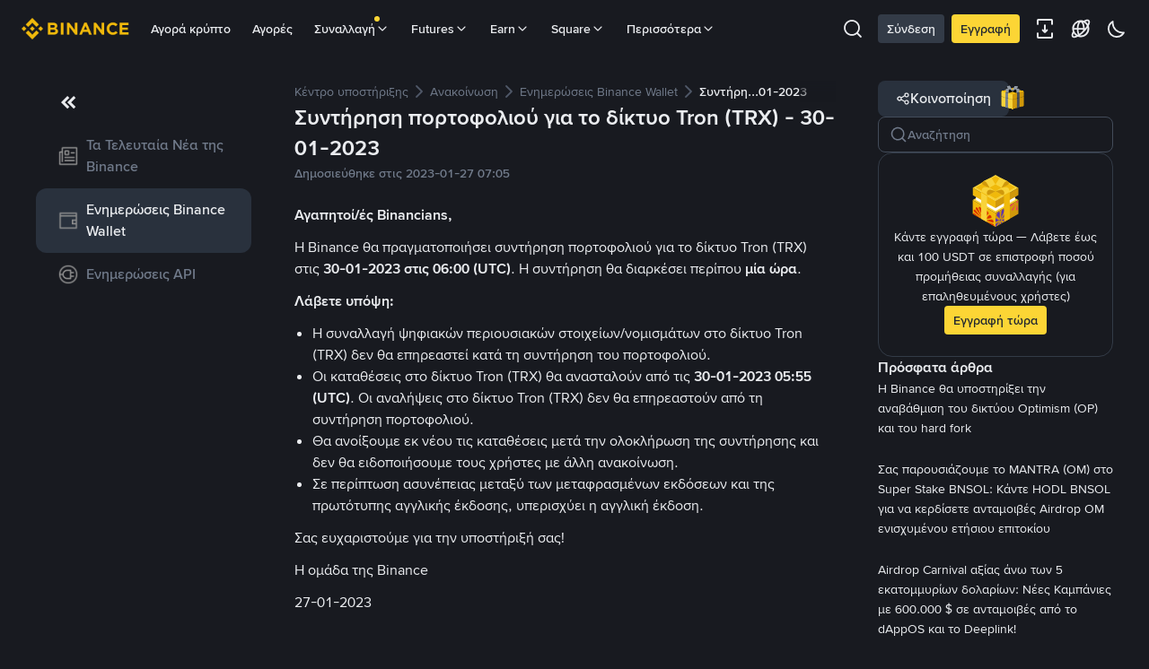

--- FILE ---
content_type: text/html; charset=utf-8
request_url: https://www.binance.com/el/support/announcement/detail/5f2b5a4a75584f7cb8c88d1104d6a2b1
body_size: 60492
content:
<!doctype html>
<html bn-lang="el" lang="el" dir="ltr" path-prefix="/el">
<head>
  <meta name="viewport" content="width=device-width,minimum-scale=1,maximum-scale=1,initial-scale=1,user-scalable=no" /><meta charset="utf-8" /><title data-shuvi-head="true">Συντήρηση πορτοφολιού για το δίκτυο Tron (TRX) - 30-01-2023 | Binance Support</title><meta name="keywords" content="Binance Announcement" data-shuvi-head="true" /><meta name="description" content="Αγαπητοί/ές Binancians,Η Binance θα πραγματοποιήσει συντήρηση πορτοφολιού για το δίκτυο Tron (TRX) στις 30-01-2023 στις 06:00 (UTC). Η συντήρηση θα διαρκέσει περίπου μία ώρα.Λάβετε υπόψη:Η συναλλαγ..." data-shuvi-head="true" /><meta property="og:url" content="https://www.binance.com/el/support/announcement/detail/5f2b5a4a75584f7cb8c88d1104d6a2b1" data-shuvi-head="true" /><meta property="og:type" content="website" data-shuvi-head="true" /><meta property="og:title" content="Συντήρηση πορτοφολιού για το δίκτυο Tron (TRX) - 30-01-2023 | Binance Support" data-shuvi-head="true" /><meta property="og:site_name" content="Binance" data-shuvi-head="true" /><meta property="og:image" content="https://public.bnbstatic.com/static/images/cms/announcement-og-2.png" data-shuvi-head="true" /><meta name="og:description" content="Αγαπητοί/ές Binancians,Η Binance θα πραγματοποιήσει συντήρηση πορτοφολιού για το δίκτυο Tron (TRX) στις 30-01-2023 στις 06:00 (UTC). Η συντήρηση θα διαρκέσει περίπου μία ώρα.Λάβετε υπόψη:Η συναλλαγ..." data-shuvi-head="true" /><meta property="twitter:title" content="Συντήρηση πορτοφολιού για το δίκτυο Tron (TRX) - 30-01-2023 | Binance Support" data-shuvi-head="true" /><meta property="twitter:site" content="Binance" data-shuvi-head="true" /><meta property="twitter:image" content="https://public.bnbstatic.com/static/images/cms/announcement-og-2.png" data-shuvi-head="true" /><meta property="twitter:image:src" content="https://public.bnbstatic.com/static/images/cms/announcement-og-2.png" data-shuvi-head="true" /><meta property="twitter:card" content="summary_large_image" data-shuvi-head="true" /><meta name="twitter:description" content="Αγαπητοί/ές Binancians,Η Binance θα πραγματοποιήσει συντήρηση πορτοφολιού για το δίκτυο Tron (TRX) στις 30-01-2023 στις 06:00 (UTC). Η συντήρηση θα διαρκέσει περίπου μία ώρα.Λάβετε υπόψη:Η συναλλαγ..." data-shuvi-head="true" /><meta http-equiv="etag" content="0aa60cff3f87edce79953f57b84a871283130ef2" /><meta name="msapplication-TileImage" content="https://bin.bnbstatic.com/static/images/bnb-for/brand.png" /><meta name="apple-mobile-web-app-status-bar-style" content="black" data-shuvi-head="true" /><meta name="apple-mobile-web-app-capable" content="yes" data-shuvi-head="true" /><meta name="format-detection" content="email=no" data-shuvi-head="true" /><link rel="preconnect" href="https://bin.bnbstatic.com" crossorigin="anonymous" /><link rel="preconnect" href="https://public.bnbstatic.com" crossorigin="anonymous" /><link rel="preload" as="fetch" href="https://bin.bnbstatic.com/api/i18n/-/web/cms/el/support-center" crossorigin="anonymous" fetchpriority="low" /><link rel="preload" as="fetch" href="https://bin.bnbstatic.com/api/i18n/-/web/cms/el/binance-chat" crossorigin="anonymous" fetchpriority="low" /><link rel="preload" as="script" href="https://public.bnbstatic.com/unpkg/essential/essential@0.3.64.js" /><link rel="preload" as="script" href="https://public.bnbstatic.com/unpkg/vendor/vendor.umd.0.0.13.production.min.18.2.0.js" /><link rel="preload" href="https://bin.bnbstatic.com/static/chunks/490.56915767.js" as="script" /><link rel="preload" href="https://bin.bnbstatic.com/static/chunks/853.65361300.js" as="script" /><link rel="preload" href="https://bin.bnbstatic.com/static/chunks/860.e06ce501.js" as="script" /><link rel="preload" href="https://bin.bnbstatic.com/static/chunks/762.7fad7b86.js" as="script" /><link rel="preload" href="https://bin.bnbstatic.com/static/chunks/layout-e084.d3f3d70b.js" as="script" /><link rel="preload" href="https://bin.bnbstatic.com/static/chunks/548.17dd27f2.js" as="script" /><link rel="preload" href="https://bin.bnbstatic.com/static/chunks/858.32c66dcc.js" as="script" /><link rel="preload" href="https://bin.bnbstatic.com/static/chunks/824.ad7dada8.js" as="script" /><link rel="preload" href="https://bin.bnbstatic.com/static/chunks/841.a69d3da0.js" as="script" /><link rel="preload" href="https://bin.bnbstatic.com/static/chunks/553.b67753f5.js" as="script" /><link rel="preload" href="https://bin.bnbstatic.com/static/chunks/566.6c944706.js" as="script" /><link rel="preload" href="https://bin.bnbstatic.com/static/chunks/148.e54069b7.js" as="script" /><link rel="preload" href="https://bin.bnbstatic.com/static/chunks/633.e08a463f.js" as="script" /><link rel="preload" href="https://bin.bnbstatic.com/static/chunks/573.d673b735.js" as="script" /><link rel="preload" href="https://bin.bnbstatic.com/static/chunks/144.b4b21e59.js" as="script" /><link rel="preload" href="https://bin.bnbstatic.com/static/chunks/922.2606b07d.js" as="script" /><link rel="preload" href="https://bin.bnbstatic.com/static/chunks/380.1900798d.js" as="script" /><link rel="preload" href="https://bin.bnbstatic.com/static/chunks/424.a037e7c6.js" as="script" /><link rel="preload" href="https://bin.bnbstatic.com/static/chunks/page-6080.973e1ff9.js" as="script" /><link rel="preload" as="script" href="https://bin.bnbstatic.com/static/configs/newbase/common-widget-icon.js" /><link rel="preload" as="script" href="https://public.bnbstatic.com/unpkg/themis/themis@0.0.39.js" /><link rel="preload" as="script" href="https://public.bnbstatic.com/unpkg/common-widget/vendor@1.4.18.min.js" /><link rel="preload" as="script" href="https://public.bnbstatic.com/unpkg/common-widget/utils@1.4.18.min.js" /><link rel="preload" as="script" href="https://public.bnbstatic.com/unpkg/common-widget/data@1.4.18.min.js" /><link rel="preload" as="script" href="https://public.bnbstatic.com/unpkg/common-widget/common@1.4.18.min.js" /><link rel="preload" as="script" href="https://bin.bnbstatic.com/static/webpack-runtime.4df81eb6.js" /><link rel="preload" as="script" href="https://bin.bnbstatic.com/static/main.17cc16f4.js" /><link rel="preload" as="script" href="https://public.bnbstatic.com/unpkg/config/remote-config.js" /><link rel="preload" as="script" href="https://bin.bnbstatic.com/static/js/common-widget/common-widget-render-control@0.0.1.js" /><link rel="shortcut icon" href="https://bin.bnbstatic.com/static/images/common/favicon.ico" /><link rel="apple-touch-icon" href="https://bin.bnbstatic.com/static/images/bnb-for/brand.png" /><link rel="icon" href="https://bin.bnbstatic.com/static/images/bnb-for/brand.png" /><link rel="alternate" hreflang="es-NI" href="https://www.binance.com/es-LA/support/announcement/detail/5f2b5a4a75584f7cb8c88d1104d6a2b1" /><link rel="alternate" hreflang="pl" href="https://www.binance.com/pl/support/announcement/detail/5f2b5a4a75584f7cb8c88d1104d6a2b1" /><link rel="alternate" hreflang="es-VI" href="https://www.binance.com/es-LA/support/announcement/detail/5f2b5a4a75584f7cb8c88d1104d6a2b1" /><link rel="alternate" hreflang="es-VG" href="https://www.binance.com/es-LA/support/announcement/detail/5f2b5a4a75584f7cb8c88d1104d6a2b1" /><link rel="alternate" hreflang="es-MX" href="https://www.binance.com/es-MX/support/announcement/detail/5f2b5a4a75584f7cb8c88d1104d6a2b1" /><link rel="alternate" hreflang="fr-MG" href="https://www.binance.com/fr-AF/support/announcement/detail/5f2b5a4a75584f7cb8c88d1104d6a2b1" /><link rel="alternate" hreflang="kk-KZ" href="https://www.binance.com/kk-KZ/support/announcement/detail/5f2b5a4a75584f7cb8c88d1104d6a2b1" /><link rel="alternate" hreflang="ar-BH" href="https://www.binance.com/ar-BH/support/announcement/detail/5f2b5a4a75584f7cb8c88d1104d6a2b1" /><link rel="alternate" hreflang="es-ES" href="https://www.binance.com/es/support/announcement/detail/5f2b5a4a75584f7cb8c88d1104d6a2b1" /><link rel="alternate" hreflang="es-VC" href="https://www.binance.com/es-LA/support/announcement/detail/5f2b5a4a75584f7cb8c88d1104d6a2b1" /><link rel="alternate" hreflang="es-UY" href="https://www.binance.com/es-LA/support/announcement/detail/5f2b5a4a75584f7cb8c88d1104d6a2b1" /><link rel="alternate" hreflang="es-MQ" href="https://www.binance.com/es-LA/support/announcement/detail/5f2b5a4a75584f7cb8c88d1104d6a2b1" /><link rel="alternate" hreflang="pt-BR" href="https://www.binance.com/pt-BR/support/announcement/detail/5f2b5a4a75584f7cb8c88d1104d6a2b1" /><link rel="alternate" hreflang="en-TR" href="https://www.binance.com/en-TR/support/announcement/detail/5f2b5a4a75584f7cb8c88d1104d6a2b1" /><link rel="alternate" hreflang="es-MS" href="https://www.binance.com/es-LA/support/announcement/detail/5f2b5a4a75584f7cb8c88d1104d6a2b1" /><link rel="alternate" hreflang="es-MF" href="https://www.binance.com/es-LA/support/announcement/detail/5f2b5a4a75584f7cb8c88d1104d6a2b1" /><link rel="alternate" hreflang="lo-LA" href="https://www.binance.com/lo-LA/support/announcement/detail/5f2b5a4a75584f7cb8c88d1104d6a2b1" /><link rel="alternate" hreflang="fr-CM" href="https://www.binance.com/fr-AF/support/announcement/detail/5f2b5a4a75584f7cb8c88d1104d6a2b1" /><link rel="alternate" hreflang="fr-CI" href="https://www.binance.com/fr-AF/support/announcement/detail/5f2b5a4a75584f7cb8c88d1104d6a2b1" /><link rel="alternate" hreflang="fr-CF" href="https://www.binance.com/fr-AF/support/announcement/detail/5f2b5a4a75584f7cb8c88d1104d6a2b1" /><link rel="alternate" hreflang="fr-CG" href="https://www.binance.com/fr-AF/support/announcement/detail/5f2b5a4a75584f7cb8c88d1104d6a2b1" /><link rel="alternate" hreflang="fr-ST" href="https://www.binance.com/fr-AF/support/announcement/detail/5f2b5a4a75584f7cb8c88d1104d6a2b1" /><link rel="alternate" hreflang="fr-CD" href="https://www.binance.com/fr-AF/support/announcement/detail/5f2b5a4a75584f7cb8c88d1104d6a2b1" /><link rel="alternate" hreflang="si-LK" href="https://www.binance.com/si-LK/support/announcement/detail/5f2b5a4a75584f7cb8c88d1104d6a2b1" /><link rel="alternate" hreflang="en-KZ" href="https://www.binance.com/en-KZ/support/announcement/detail/5f2b5a4a75584f7cb8c88d1104d6a2b1" /><link rel="alternate" hreflang="fr-KM" href="https://www.binance.com/fr-AF/support/announcement/detail/5f2b5a4a75584f7cb8c88d1104d6a2b1" /><link rel="alternate" hreflang="es-DO" href="https://www.binance.com/es-LA/support/announcement/detail/5f2b5a4a75584f7cb8c88d1104d6a2b1" /><link rel="alternate" hreflang="es-DM" href="https://www.binance.com/es-LA/support/announcement/detail/5f2b5a4a75584f7cb8c88d1104d6a2b1" /><link rel="alternate" hreflang="fr" href="https://www.binance.com/fr/support/announcement/detail/5f2b5a4a75584f7cb8c88d1104d6a2b1" /><link rel="alternate" hreflang="ar-AE" href="https://www.binance.com/ar-AE/support/announcement/detail/5f2b5a4a75584f7cb8c88d1104d6a2b1" /><link rel="alternate" hreflang="fr-TG" href="https://www.binance.com/fr-AF/support/announcement/detail/5f2b5a4a75584f7cb8c88d1104d6a2b1" /><link rel="alternate" hreflang="az-AZ" href="https://www.binance.com/az-AZ/support/announcement/detail/5f2b5a4a75584f7cb8c88d1104d6a2b1" /><link rel="alternate" hreflang="fr-TF" href="https://www.binance.com/fr-AF/support/announcement/detail/5f2b5a4a75584f7cb8c88d1104d6a2b1" /><link rel="alternate" hreflang="fr-TD" href="https://www.binance.com/fr-AF/support/announcement/detail/5f2b5a4a75584f7cb8c88d1104d6a2b1" /><link rel="alternate" hreflang="es-PA" href="https://www.binance.com/es-LA/support/announcement/detail/5f2b5a4a75584f7cb8c88d1104d6a2b1" /><link rel="alternate" hreflang="vi" href="https://www.binance.com/vi/support/announcement/detail/5f2b5a4a75584f7cb8c88d1104d6a2b1" /><link rel="alternate" hreflang="en-NZ" href="https://www.binance.com/en-NZ/support/announcement/detail/5f2b5a4a75584f7cb8c88d1104d6a2b1" /><link rel="alternate" hreflang="es-PE" href="https://www.binance.com/es-LA/support/announcement/detail/5f2b5a4a75584f7cb8c88d1104d6a2b1" /><link rel="alternate" hreflang="es" href="https://www.binance.com/es/support/announcement/detail/5f2b5a4a75584f7cb8c88d1104d6a2b1" /><link rel="alternate" hreflang="es-GP" href="https://www.binance.com/es-LA/support/announcement/detail/5f2b5a4a75584f7cb8c88d1104d6a2b1" /><link rel="alternate" hreflang="fr-GA" href="https://www.binance.com/fr-AF/support/announcement/detail/5f2b5a4a75584f7cb8c88d1104d6a2b1" /><link rel="alternate" hreflang="en" href="https://www.binance.com/en/support/announcement/detail/5f2b5a4a75584f7cb8c88d1104d6a2b1" /><link rel="alternate" hreflang="es-GT" href="https://www.binance.com/es-LA/support/announcement/detail/5f2b5a4a75584f7cb8c88d1104d6a2b1" /><link rel="alternate" hreflang="el" href="https://www.binance.com/el/support/announcement/detail/5f2b5a4a75584f7cb8c88d1104d6a2b1" /><link rel="alternate" hreflang="en-NG" href="https://www.binance.com/en-NG/support/announcement/detail/5f2b5a4a75584f7cb8c88d1104d6a2b1" /><link rel="alternate" hreflang="es-GD" href="https://www.binance.com/es-LA/support/announcement/detail/5f2b5a4a75584f7cb8c88d1104d6a2b1" /><link rel="alternate" hreflang="fr-ML" href="https://www.binance.com/fr-AF/support/announcement/detail/5f2b5a4a75584f7cb8c88d1104d6a2b1" /><link rel="alternate" hreflang="lv" href="https://www.binance.com/lv/support/announcement/detail/5f2b5a4a75584f7cb8c88d1104d6a2b1" /><link rel="alternate" hreflang="fr-NE" href="https://www.binance.com/fr-AF/support/announcement/detail/5f2b5a4a75584f7cb8c88d1104d6a2b1" /><link rel="alternate" hreflang="uk-UA" href="https://www.binance.com/uk-UA/support/announcement/detail/5f2b5a4a75584f7cb8c88d1104d6a2b1" /><link rel="alternate" hreflang="de" href="https://www.binance.com/de/support/announcement/detail/5f2b5a4a75584f7cb8c88d1104d6a2b1" /><link rel="alternate" hreflang="es-BB" href="https://www.binance.com/es-LA/support/announcement/detail/5f2b5a4a75584f7cb8c88d1104d6a2b1" /><link rel="alternate" hreflang="da-DK" href="https://www.binance.com/da-DK/support/announcement/detail/5f2b5a4a75584f7cb8c88d1104d6a2b1" /><link rel="alternate" hreflang="es-AR" href="https://www.binance.com/es-AR/support/announcement/detail/5f2b5a4a75584f7cb8c88d1104d6a2b1" /><link rel="alternate" hreflang="es-AW" href="https://www.binance.com/es-LA/support/announcement/detail/5f2b5a4a75584f7cb8c88d1104d6a2b1" /><link rel="alternate" hreflang="cs" href="https://www.binance.com/cs/support/announcement/detail/5f2b5a4a75584f7cb8c88d1104d6a2b1" /><link rel="alternate" hreflang="fr-YT" href="https://www.binance.com/fr-AF/support/announcement/detail/5f2b5a4a75584f7cb8c88d1104d6a2b1" /><link rel="alternate" hreflang="es-AI" href="https://www.binance.com/es-LA/support/announcement/detail/5f2b5a4a75584f7cb8c88d1104d6a2b1" /><link rel="alternate" hreflang="sv" href="https://www.binance.com/sv/support/announcement/detail/5f2b5a4a75584f7cb8c88d1104d6a2b1" /><link rel="alternate" hreflang="es-AG" href="https://www.binance.com/es-LA/support/announcement/detail/5f2b5a4a75584f7cb8c88d1104d6a2b1" /><link rel="alternate" hreflang="fr-GQ" href="https://www.binance.com/fr-AF/support/announcement/detail/5f2b5a4a75584f7cb8c88d1104d6a2b1" /><link rel="alternate" hreflang="fr-GN" href="https://www.binance.com/fr-AF/support/announcement/detail/5f2b5a4a75584f7cb8c88d1104d6a2b1" /><link rel="alternate" hreflang="sl" href="https://www.binance.com/sl/support/announcement/detail/5f2b5a4a75584f7cb8c88d1104d6a2b1" /><link rel="alternate" hreflang="sk" href="https://www.binance.com/sk/support/announcement/detail/5f2b5a4a75584f7cb8c88d1104d6a2b1" /><link rel="alternate" hreflang="es-HT" href="https://www.binance.com/es-LA/support/announcement/detail/5f2b5a4a75584f7cb8c88d1104d6a2b1" /><link rel="alternate" hreflang="es-PY" href="https://www.binance.com/es-LA/support/announcement/detail/5f2b5a4a75584f7cb8c88d1104d6a2b1" /><link rel="alternate" hreflang="ru-KZ" href="https://www.binance.com/ru-KZ/support/announcement/detail/5f2b5a4a75584f7cb8c88d1104d6a2b1" /><link rel="alternate" hreflang="es-PR" href="https://www.binance.com/es-LA/support/announcement/detail/5f2b5a4a75584f7cb8c88d1104d6a2b1" /><link rel="alternate" hreflang="bg" href="https://www.binance.com/bg/support/announcement/detail/5f2b5a4a75584f7cb8c88d1104d6a2b1" /><link rel="alternate" hreflang="ru" href="https://www.binance.com/ru/support/announcement/detail/5f2b5a4a75584f7cb8c88d1104d6a2b1" /><link rel="alternate" hreflang="es-HN" href="https://www.binance.com/es-LA/support/announcement/detail/5f2b5a4a75584f7cb8c88d1104d6a2b1" /><link rel="alternate" hreflang="fr-GW" href="https://www.binance.com/fr-AF/support/announcement/detail/5f2b5a4a75584f7cb8c88d1104d6a2b1" /><link rel="alternate" hreflang="ro" href="https://www.binance.com/ro/support/announcement/detail/5f2b5a4a75584f7cb8c88d1104d6a2b1" /><link rel="alternate" hreflang="es-TT" href="https://www.binance.com/es-LA/support/announcement/detail/5f2b5a4a75584f7cb8c88d1104d6a2b1" /><link rel="alternate" hreflang="fr-BJ" href="https://www.binance.com/fr-AF/support/announcement/detail/5f2b5a4a75584f7cb8c88d1104d6a2b1" /><link rel="alternate" hreflang="ja" href="https://www.binance.com/ja/support/announcement/detail/5f2b5a4a75584f7cb8c88d1104d6a2b1" /><link rel="alternate" hreflang="es-CW" href="https://www.binance.com/es-LA/support/announcement/detail/5f2b5a4a75584f7cb8c88d1104d6a2b1" /><link rel="alternate" hreflang="es-CU" href="https://www.binance.com/es-LA/support/announcement/detail/5f2b5a4a75584f7cb8c88d1104d6a2b1" /><link rel="alternate" hreflang="fr-BF" href="https://www.binance.com/fr-AF/support/announcement/detail/5f2b5a4a75584f7cb8c88d1104d6a2b1" /><link rel="alternate" hreflang="es-LC" href="https://www.binance.com/es-LA/support/announcement/detail/5f2b5a4a75584f7cb8c88d1104d6a2b1" /><link rel="alternate" hreflang="ar" href="https://www.binance.com/ar/support/announcement/detail/5f2b5a4a75584f7cb8c88d1104d6a2b1" /><link rel="alternate" hreflang="fr-SN" href="https://www.binance.com/fr-AF/support/announcement/detail/5f2b5a4a75584f7cb8c88d1104d6a2b1" /><link rel="alternate" hreflang="es-CL" href="https://www.binance.com/es-LA/support/announcement/detail/5f2b5a4a75584f7cb8c88d1104d6a2b1" /><link rel="alternate" hreflang="en-JP" href="https://www.binance.com/en-JP/support/announcement/detail/5f2b5a4a75584f7cb8c88d1104d6a2b1" /><link rel="alternate" hreflang="en-BH" href="https://www.binance.com/en-BH/support/announcement/detail/5f2b5a4a75584f7cb8c88d1104d6a2b1" /><link rel="alternate" hreflang="it" href="https://www.binance.com/it/support/announcement/detail/5f2b5a4a75584f7cb8c88d1104d6a2b1" /><link rel="alternate" hreflang="ru-UA" href="https://www.binance.com/ru-UA/support/announcement/detail/5f2b5a4a75584f7cb8c88d1104d6a2b1" /><link rel="alternate" hreflang="es-TC" href="https://www.binance.com/es-LA/support/announcement/detail/5f2b5a4a75584f7cb8c88d1104d6a2b1" /><link rel="alternate" hreflang="es-CR" href="https://www.binance.com/es-LA/support/announcement/detail/5f2b5a4a75584f7cb8c88d1104d6a2b1" /><link rel="alternate" hreflang="es-KY" href="https://www.binance.com/es-LA/support/announcement/detail/5f2b5a4a75584f7cb8c88d1104d6a2b1" /><link rel="alternate" hreflang="es-KN" href="https://www.binance.com/es-LA/support/announcement/detail/5f2b5a4a75584f7cb8c88d1104d6a2b1" /><link rel="alternate" hreflang="es-SV" href="https://www.binance.com/es-LA/support/announcement/detail/5f2b5a4a75584f7cb8c88d1104d6a2b1" /><link rel="alternate" hreflang="es-SX" href="https://www.binance.com/es-LA/support/announcement/detail/5f2b5a4a75584f7cb8c88d1104d6a2b1" /><link rel="alternate" hreflang="id" href="https://www.binance.com/id/support/announcement/detail/5f2b5a4a75584f7cb8c88d1104d6a2b1" /><link rel="alternate" hreflang="en-AU" href="https://www.binance.com/en-AU/support/announcement/detail/5f2b5a4a75584f7cb8c88d1104d6a2b1" /><link rel="alternate" hreflang="es-BS" href="https://www.binance.com/es-LA/support/announcement/detail/5f2b5a4a75584f7cb8c88d1104d6a2b1" /><link rel="alternate" hreflang="es-BZ" href="https://www.binance.com/es-LA/support/announcement/detail/5f2b5a4a75584f7cb8c88d1104d6a2b1" /><link rel="alternate" hreflang="zh-Hant" href="https://www.binance.com/zh-TC/support/announcement/detail/5f2b5a4a75584f7cb8c88d1104d6a2b1" /><link rel="alternate" hreflang="zh-Hans" href="https://www.binance.com/zh-CN/support/announcement/detail/5f2b5a4a75584f7cb8c88d1104d6a2b1" /><link rel="alternate" hreflang="es-BL" href="https://www.binance.com/es-LA/support/announcement/detail/5f2b5a4a75584f7cb8c88d1104d6a2b1" /><link rel="alternate" hreflang="hu" href="https://www.binance.com/hu/support/announcement/detail/5f2b5a4a75584f7cb8c88d1104d6a2b1" /><link rel="alternate" hreflang="es-BR" href="https://www.binance.com/es-LA/support/announcement/detail/5f2b5a4a75584f7cb8c88d1104d6a2b1" /><link rel="alternate" hreflang="en-ZA" href="https://www.binance.com/en-ZA/support/announcement/detail/5f2b5a4a75584f7cb8c88d1104d6a2b1" /><link rel="alternate" hreflang="es-BQ" href="https://www.binance.com/es-LA/support/announcement/detail/5f2b5a4a75584f7cb8c88d1104d6a2b1" /><link rel="alternate" hreflang="en-AE" href="https://www.binance.com/en-AE/support/announcement/detail/5f2b5a4a75584f7cb8c88d1104d6a2b1" /><link rel="alternate" hreflang="en-IN" href="https://www.binance.com/en-IN/support/announcement/detail/5f2b5a4a75584f7cb8c88d1104d6a2b1" /><link rel="alternate" hreflang="es-JM" href="https://www.binance.com/es-LA/support/announcement/detail/5f2b5a4a75584f7cb8c88d1104d6a2b1" /><link rel="alternate" hreflang="fr-RE" href="https://www.binance.com/fr-AF/support/announcement/detail/5f2b5a4a75584f7cb8c88d1104d6a2b1" /><link rel="alternate" hreflang="pt" href="https://www.binance.com/pt/support/announcement/detail/5f2b5a4a75584f7cb8c88d1104d6a2b1" /><link rel="alternate" hreflang="x-default" href="https://www.binance.com/en/support/announcement/detail/5f2b5a4a75584f7cb8c88d1104d6a2b1" /><link rel="canonical" href="https://www.binance.com/el/support/announcement/detail/5f2b5a4a75584f7cb8c88d1104d6a2b1" data-shuvi-head="true" /><script id="OneTrust-sdk" nonce="8eb92383-5b6e-4bb7-bbaf-25c327201a0b">(function() {const agent = typeof navigator !== 'undefined' ? navigator.userAgent : '';const REGEX_MATCH_CLIENT_TYPE = /BNC\/([0-9.]+) \(([a-zA-Z]+) ([0-9.]+)\)/;const isMiniApp = typeof window !== 'undefined' && window.__NEZHA_BRIDGE__ && !window.__NEZHA_BRIDGE__.postAction;if(REGEX_MATCH_CLIENT_TYPE.test(agent) || isMiniApp){return null;}function getJSON(str) {try {return JSON.parse(str);} catch (e) {return {};}}var AutoBlockScriptMap = getJSON('{"binance.com":"https://cdn.cookielaw.org/consent/e21a0e13-40c2-48a6-9ca2-57738356cdab/OtAutoBlock.js","binance.info":"https://cdn.cookielaw.org/consent/03246444-2043-432d-afae-413a91f535e9/OtAutoBlock.js","binance.me":"https://cdn.cookielaw.org/consent/39df5304-ea83-4bd5-8550-d57bca54d95a/OtAutoBlock.js","binance.bh":"https://cdn.cookielaw.org/consent/0196a4bb-fb7b-7ae6-a24c-893547b9e467/OtAutoBlock.js"}');var SDKStubInfoMap = getJSON('{"binance.com":{"src":"https://cdn.cookielaw.org/scripttemplates/otSDKStub.js","hash":"e21a0e13-40c2-48a6-9ca2-57738356cdab"},"binance.info":{"src":"https://cdn.cookielaw.org/scripttemplates/otSDKStub.js","hash":"03246444-2043-432d-afae-413a91f535e9"},"binance.me":{"src":"https://cdn.cookielaw.org/scripttemplates/otSDKStub.js","hash":"39df5304-ea83-4bd5-8550-d57bca54d95a"}, "binance.bh":{"src":"https://cdn.cookielaw.org/scripttemplates/otSDKStub.js","hash":"0196a4bb-fb7b-7ae6-a24c-893547b9e467"}}');var domain = location.hostname.split('.').slice(-2).join('.');function isString(str) {return str && typeof str === 'string';};var AutoBlockScript = AutoBlockScriptMap[domain];var stubInfo = SDKStubInfoMap[domain] || {};var SDKStubSrc = stubInfo.src;var SDKStubHash = stubInfo.hash;var injectAutoBlock = isString(AutoBlockScript);var injectSDKStub = isString(SDKStubSrc) && isString(SDKStubHash);if (injectAutoBlock) {var script = document.createElement('script');script.src = AutoBlockScript;script.type = 'text/javascript';script.async = false;document.head.appendChild(script);}if (injectSDKStub) {var lang = document.documentElement['bn-lang'] || document.documentElement.lang;var htmlLang = lang && lang.substr(0, 2) || 'en';var script = document.createElement('script');script.src = SDKStubSrc;script.type = 'text/javascript';script.async = false;script.setAttribute('charSet', 'UTF-8');script.setAttribute('data-domain-script', SDKStubHash);script.setAttribute('data-language', htmlLang);document.head.appendChild(script);var s = document.createElement('script');s.type = 'text/javascript';s.innerHTML = 'function OptanonWrapper() {};';s.nonce = '8eb92383-5b6e-4bb7-bbaf-25c327201a0b';document.head.appendChild(s);var ss = document.createElement('script');ss.src = 'https://bin.bnbstatic.com/static/one-trust/onetrust-trigger.js';ss.type = 'text/javascript';script.async = false;ss.setAttribute('charSet', 'UTF-8');ss.setAttribute('data-domain-script', SDKStubHash);document.head.appendChild(ss);}}())</script><script id="Reporter-init" nonce="8eb92383-5b6e-4bb7-bbaf-25c327201a0b">window._bn_reporter = window._bn_reporter || [];window._bn_reporter_version = '4.3.16';function reportEvent(data) {window._bn_reporter.push(data);}reportEvent({key: "init",data: {"packageName":"faq-anns-ui","apiId":"cc1ljun9gpbp8ciciolg","apiDomain":"https://api.saasexch.com","ssr":true,"COMMIT_HEAD":"0aa60cff3f87edce79953f57b84a871283130ef2","pikaVersion":"0.6.14","traceId":"6a4643af-4113-45ec-b638-573bb0af42f7","analyticsId":"faq-anns-ui,COM,clztltzz23290610t2x5ur7wesm"}});const now = Date.now();reportEvent({key: "traceReporter",data: {name: 'PIKA_HTML_ENTRY_START',startTime: now,timestamp: now,id: 1,duration: 0,endTime: now}});window.addEventListener('error', function (event) {try {var _URL, _URL2;var target = event.target || event.srcElement;var isTarget = ['LINK', 'SCRIPT', 'IMG'].indexOf(target.nodeName) !== -1;if (!isTarget) {return;}var link = target.src || target.href;if (window.location.href.indexOf(link) === 0) {return;}var data = {event: {phost: window.location.host,ppath: window.location.pathname,host: (_URL = new URL(link)) === null || _URL === void 0 ? void 0 : _URL.host,path: (_URL2 = new URL(link)) === null || _URL2 === void 0 ? void 0 : _URL2.pathname,net_err_exist: true}};reportEvent({key: "reportMonitorEvent",data: {data: data}});} catch (e) {console.error('static resource monitor', e);}}, true);</script><script src="https://bin.bnbstatic.com/static/sw-load/cache-control-load@0.0.5.js" data-ot-ignore nonce="8eb92383-5b6e-4bb7-bbaf-25c327201a0b"></script><script src="https://bin.bnbstatic.com/static/js/common-widget/globalthis@0.4.4.min.js" data-ot-ignore nonce="8eb92383-5b6e-4bb7-bbaf-25c327201a0b"></script><script nonce="8eb92383-5b6e-4bb7-bbaf-25c327201a0b">!function(){try{(t=function(){try{return document.getElementsByTagName("head")[0]}catch(e){return null}}())&&~("undefined"!=typeof navigator?navigator.userAgent:"").indexOf(" BNC/")&&((e=document.createElement("style")).setAttribute("type","text/css"),e.innerHTML=".hidden-header-in-bnc {display:none;} .hidden-in-bnc-app {display:none !important;}",t.appendChild(e))}catch(e){}var e,t}();</script><link rel="stylesheet" href="https://bin.bnbstatic.com/static/css/e7fd988f.chunk.css" /><link rel="stylesheet" href="https://bin.bnbstatic.com/static/css/3b8d576d.chunk.css" /><link rel="stylesheet" href="https://bin.bnbstatic.com/static/css/d4110c35.chunk.css" /><link rel="stylesheet" href="https://public.bnbstatic.com/unpkg/common-widget/header@1.4.18.css" /><link rel="stylesheet" href="https://public.bnbstatic.com/unpkg/common-widget/footer@1.4.18.css" /><link rel="stylesheet" href="https://public.bnbstatic.com/unpkg/common-widget/extension@1.4.18.css" /><link rel="stylesheet" href="https://public.bnbstatic.com/unpkg/common-widget/vendor@1.4.18.css" /><link rel="stylesheet" href="https://public.bnbstatic.com/unpkg/common-widget/common@1.4.18.css" /><style>body #__APP_HEADER{position:sticky;top:0;z-index:999;}</style><style id="webstudio-universal-uikit-colors" data-shuvi-head="true">body { --color-BasicBg: #181A20; background-color: var(--color-BasicBg); --color-SecondaryBg: #0B0E11; --color-Input: #29313D; --color-InputLine: #434C5A; --color-CardBg: #202630; --color-Vessel: #29313D; --color-Line: #333B47; --color-DisableBtn: #29313D; --color-DisableText: #4F5867; --color-TertiaryText: #707A8A; --color-SecondaryText: #929AA5; --color-PrimaryText: #EAECEF; color: var(--color-PrimaryText); --color-RedGreenBgText: #FFFFFF; --color-EmphasizeText: #FF693D; --color-TextOnGray: #EAECEF; --color-TextOnYellow: #202630; --color-IconNormal: #707A8A; --color-LiteBg1: #202630; --color-LiteBg2: #191A1F; --color-BtnBg: #FCD535; --color-PrimaryYellow: #F0B90B; --color-TextLink: #F0B90B; --color-TradeBg: #0B0E11; --color-TextToast: #F0B90B; --color-DepthSellBg: #35141D; --color-SellHover: #F6465D; --color-Sell: #F6465D; --color-TextSell: #F6465D; --color-DepthBuyBg: #102821; --color-BuyHover: #2EBD85; --color-Buy: #2EBD85; --color-TextBuy: #2EBD85; --color-Error: #F6465D; --color-SuccessBg: #102821; --color-Success: #2EBD85; --color-TagBg: #434C5A; --color-Grid: #333B47; --color-Placeholder: #434C5A; --color-ToastBg: #4F5867; --color-TwoColorIcon: #CACED3; --color-ErrorBg: rgba(246, 70, 93, 0.1); --color-BadgeBg: rgba(240,185,11,0.1); --color-Popup: #333B47; --color-Mask: rgba(11, 14, 17, 0.6); --color-WidgetSecondaryBg: rgba(193, 204, 219, 0.08); --color-ContainerBg: #29313D; --color-YellowAlpha01: rgba(252, 213, 53, 0.1); --color-YellowAlpha02: rgba(252, 213, 53, 0.2); --color-RedAlpha01: rgba(246, 70, 93, 0.1); --color-RedAlpha02: rgba(246, 70, 93, 0.2); --color-GreenAlpha01: rgba(46, 189, 133, 0.1); --color-GreenAlpha02: rgba(46, 189, 133, 0.2); --color-ChatBg: #1A1E25; --color-LineAlpha: rgba(193, 204, 219, 0.08); --color-WidgetPrimaryBg: rgba(122, 148, 178, 0.1); --color-ChatBubble: #29313D; --color-ChatBubble2: #2D3E59; --color-ChatInput: rgba(41, 49, 61, 0.95); --color-ChatName: #F0B90B; --color-ChatSysMsg: #1C2229; --color-ChatCard: #212731; --color-ChatCard2: #243042; --color-ChatRed: #30222B; --color-ParagraphText: #EAECEF; }</style><style id="header-footer-global-style" data-shuvi-head="true"> #__APP_SIDEBAR { display: none; width: 100%; }</style><style type="text/css" id="b-fonts">@font-face{font-family:'BinanceNova';font-display:swap;src:url('https://bin.bnbstatic.com/static/fonts/bn/BinanceNova-Light.woff2') format('woff2'),url('https://bin.bnbstatic.com/static/fonts/bn/BinanceNova-Light.otf') format('opentype');font-weight:200 300}@font-face{font-family:'BinanceNova';font-display:swap;src:url('https://bin.bnbstatic.com/static/fonts/bn/BinanceNova-Regular.woff2') format('woff2'),url('https://bin.bnbstatic.com/static/fonts/bn/BinanceNova-Regular.otf') format('opentype');font-weight:400}@font-face{font-family:'BinanceNova';font-display:swap;src:url('https://bin.bnbstatic.com/static/fonts/bn/BinanceNova-Medium.woff2') format('woff2'),url('https://bin.bnbstatic.com/static/fonts/bn/BinanceNova-Medium.otf') format('opentype');font-weight:500}@font-face{font-family:'BinanceNova';font-display:swap;src:url('https://bin.bnbstatic.com/static/fonts/bn/BinanceNova-SemiBold.woff2') format('woff2'),url('https://bin.bnbstatic.com/static/fonts/bn/BinanceNova-SemiBold.otf') format('opentype');font-weight:600}@font-face{font-family:'BinanceNova';font-display:swap;src:url('https://bin.bnbstatic.com/static/fonts/bn/BinanceNova-Bold.woff2') format('woff2'),url('https://bin.bnbstatic.com/static/fonts/bn/BinanceNova-Bold.otf') format('opentype');font-weight:700 800}@font-face{font-family:'BinanceNova';font-display:swap;src:url('https://bin.bnbstatic.com/static/fonts/bn/BinanceNova-Black.woff2') format('woff2'),url('https://bin.bnbstatic.com/static/fonts/bn/BinanceNova-Black.otf') format('opentype');font-weight:900}html body,body{font-family:BinanceNova,Arial,sans-serif!important}</style>
</head>
<body>
  <div id="__APP_TOP_PORTAL"></div><div id="__APP_HEADER"><div class="_CWC"><div class="theme-root dark _CWC common-widget-provider"><header class="header-container hidden-in-bnc-app common-widget-css_wrap theme-root bg1 dark-color"><div class="header-leftside menu-aim-enabled"><a class="logo-link" href="https://www.binance.com/el"><img height="64" src="[data-uri]"/></a><div class="header-menu-item rwd-1024-hide-flex"><a class="header-menu-item_view typography-Subtitle4" id="ba-tableMarkets" href="https://www.binance.com/el/markets/overview">Αγορές</a></div><div class="header-menu-item header-dropdown-menu rwd-1024-hide-flex header-menu-align_frist"><span id="ba-trade" class="header-menu-item_view typography-Subtitle4">Συναλλαγή<svg class="bn-svg header-menu-item_dropdown-icon" viewBox="0 0 24 24" xmlns="http://www.w3.org/2000/svg"><path d="M11.432 15.698a.9.9 0 001.205-.061l6-6 .061-.069a.9.9 0 00-1.266-1.266l-.069.061L12 13.727 6.637 8.363a.9.9 0 00-1.274 1.274l6 6 .069.061z" fill="currentColor"></path></svg></span></div><div class="header-menu-item header-dropdown-menu rwd-1024-hide-flex center"><a class="header-menu-item_view typography-Subtitle4" id="ba-Square" href="https://www.binance.com/el/square">Square<svg class="bn-svg header-menu-item_dropdown-icon" viewBox="0 0 24 24" xmlns="http://www.w3.org/2000/svg"><path d="M11.432 15.698a.9.9 0 001.205-.061l6-6 .061-.069a.9.9 0 00-1.266-1.266l-.069.061L12 13.727 6.637 8.363a.9.9 0 00-1.274 1.274l6 6 .069.061z" fill="currentColor"></path></svg></a></div></div></header><div class="header-global-js-top-alert"><div class="header-global-js-top-alert__inner" id="header_global_js_wxgy34nj"></div></div></div></div></div><div id="__APP"><div class="theme-root dark bg-BasicBg ltr" style="--color-BasicBg:#181A20;--color-SecondaryBg:#0B0E11;--color-Input:#29313D;--color-InputLine:#434C5A;--color-CardBg:#202630;--color-Vessel:#29313D;--color-Line:#333B47;--color-DisableBtn:#29313D;--color-DisableText:#4F5867;--color-TertiaryText:#707A8A;--color-SecondaryText:#929AA5;--color-PrimaryText:#EAECEF;--color-RedGreenBgText:#FFFFFF;--color-EmphasizeText:#FF693D;--color-TextOnGray:#EAECEF;--color-TextOnYellow:#202630;--color-IconNormal:#707A8A;--color-LiteBg1:#202630;--color-LiteBg2:#191A1F;--color-BtnBg:#FCD535;--color-PrimaryYellow:#F0B90B;--color-TextLink:#F0B90B;--color-TradeBg:#0B0E11;--color-TextToast:#F0B90B;--color-DepthSellBg:#35141D;--color-SellHover:#F6465D;--color-Sell:#F6465D;--color-TextSell:#F6465D;--color-DepthBuyBg:#102821;--color-BuyHover:#2EBD85;--color-Buy:#2EBD85;--color-TextBuy:#2EBD85;--color-Error:#F6465D;--color-SuccessBg:#102821;--color-Success:#2EBD85;--color-TagBg:#434C5A;--color-Grid:#333B47;--color-Placeholder:#434C5A;--color-ToastBg:#4F5867;--color-TwoColorIcon:#CACED3;--color-ErrorBg:rgba(246, 70, 93, 0.1);--color-BadgeBg:rgba(240,185,11,0.1);--color-Popup:#333B47;--color-Mask:rgba(11, 14, 17, 0.6);--color-WidgetSecondaryBg:rgba(193, 204, 219, 0.08);--color-ContainerBg:#29313D;--color-YellowAlpha01:rgba(252, 213, 53, 0.1);--color-YellowAlpha02:rgba(252, 213, 53, 0.2);--color-RedAlpha01:rgba(246, 70, 93, 0.1);--color-RedAlpha02:rgba(246, 70, 93, 0.2);--color-GreenAlpha01:rgba(46, 189, 133, 0.1);--color-GreenAlpha02:rgba(46, 189, 133, 0.2);--color-ChatBg:#1A1E25;--color-LineAlpha:rgba(193, 204, 219, 0.08);--color-WidgetPrimaryBg:rgba(122, 148, 178, 0.1);--color-ChatBubble:#29313D;--color-ChatBubble2:#2D3E59;--color-ChatInput:rgba(41, 49, 61, 0.95);--color-ChatName:#F0B90B;--color-ChatSysMsg:#1C2229;--color-ChatCard:#212731;--color-ChatCard2:#243042;--color-ChatRed:#30222B;--color-ParagraphText:#EAECEF"><div class="px-[15px] tablet:pl-10 tablet:pr-10 desktop:pl-10 desktop:pr-10"><div class="max-w-[1200px] m-auto"><div class="grid grid-cols-[min-content_minmax(0,1fr)_min-content] gap-12 pt-[26px] pb-[120px]"><div class="cms-skeleton table w-full is-active md:w-[200px] lg:w-[240px] min-w-full md:min-w-[200px] lg:min-w-[240px] pt-3"><div class="cms-skeleton-content w-full table-cell align-top"><h3 class="cms-skeleton-title bg-Line h-4 rounded-2" style="width:38%"></h3><ul class="cms-skeleton-list list-none m-0 p-0 mt-[28px]"><li class="bg-Line h-4 rounded-2 list-none"></li><li class="bg-Line h-4 rounded-2 list-none"></li><li class="bg-Line h-4 rounded-2 list-none"></li><li class="bg-Line h-4 rounded-2 list-none"></li><li class="bg-Line h-4 rounded-2 list-none"></li><li class="bg-Line h-4 rounded-2 list-none"></li><li class="bg-Line h-4 rounded-2 list-none"></li><li class="bg-Line h-4 rounded-2 list-none" style="width:61%"></li></ul></div></div><div class="bn-flex flex-col gap-4"><div class="relative w-full min-w-0"><div class="overflow-auto [&amp;::-webkit-scrollbar]:hidden [-ms-overflow-style:none] [scrollbar-width:none]"><div role="navigation" aria-label="breadcrumb" class="bn-breadcrumb"><a class="bn-balink text-PrimaryText hover:text-PrimaryYellow active:text-PrimaryYellow focus:text-PrimaryYellow cursor-pointer no-underline" href="/el/support" role="link"><div class="bn-breadcrumb-item min-w-fit font-normal mobile:text-SecondaryText cursor-pointer hover:text-PrimaryYellow">Κέντρο υποστήριξης</div></a><div role="presentation" aria-hidden="true" class="bn-breadcrumb-separator"><svg fill="Line" viewBox="0 0 24 24" xmlns="http://www.w3.org/2000/svg" class="bn-svg"><path d="M15.698 12.568a.9.9 0 00-.061-1.205l-6-6-.069-.061a.9.9 0 00-1.266 1.266l.061.069L13.727 12l-5.364 5.363a.9.9 0 001.274 1.274l6-6 .061-.069z" fill="currentColor"></path></svg></div><a class="bn-balink text-PrimaryText hover:text-PrimaryYellow active:text-PrimaryYellow focus:text-PrimaryYellow cursor-pointer no-underline" href="/el/support/announcement" role="link"><div class="bn-breadcrumb-item min-w-fit font-normal mobile:text-SecondaryText cursor-pointer hover:text-PrimaryYellow">Ανακοίνωση</div></a><div role="presentation" aria-hidden="true" class="bn-breadcrumb-separator"><svg fill="Line" viewBox="0 0 24 24" xmlns="http://www.w3.org/2000/svg" class="bn-svg"><path d="M15.698 12.568a.9.9 0 00-.061-1.205l-6-6-.069-.061a.9.9 0 00-1.266 1.266l.061.069L13.727 12l-5.364 5.363a.9.9 0 001.274 1.274l6-6 .061-.069z" fill="currentColor"></path></svg></div><a class="bn-balink text-PrimaryText hover:text-PrimaryYellow active:text-PrimaryYellow focus:text-PrimaryYellow cursor-pointer no-underline" href="/el/support/announcement/list/157" role="link"><div class="bn-breadcrumb-item min-w-fit font-normal mobile:text-SecondaryText cursor-pointer hover:text-PrimaryYellow">Ενημερώσεις Binance Wallet</div></a><div role="presentation" aria-hidden="true" class="bn-breadcrumb-separator"><svg fill="Line" viewBox="0 0 24 24" xmlns="http://www.w3.org/2000/svg" class="bn-svg"><path d="M15.698 12.568a.9.9 0 00-.061-1.205l-6-6-.069-.061a.9.9 0 00-1.266 1.266l.061.069L13.727 12l-5.364 5.363a.9.9 0 001.274 1.274l6-6 .061-.069z" fill="currentColor"></path></svg></div><div aria-current="page" class="bn-breadcrumb-item active min-w-fit pr-[30px] font-medium text-PrimaryText">Συντήρη...01-2023</div></div></div><div class="absolute top-1/2 -translate-y-1/2 h-6 w-10 -right-px bg-[linear-gradient(_var(--color-BasicBg)_0%,transparent_100%)]"></div></div><div class="tablet:p-6 tablet:border tablet:border-solid tablet:border-Line tablet:rounded-xl"><div class="bn-flex flex-col gap-2 desktop:gap-4 mb-6 tablet:-mx-6 tablet:mb-4 tablet:px-6 tablet:pb-4 tablet:border-0 tablet:border-b tablet:border-solid tablet:border-Line mobile:mb-6"><h1 class="typography-headline4 text-PrimaryText m-0">Συντήρηση πορτοφολιού για το δίκτυο Tron (TRX) - 30-01-2023</h1><div class="bn-flex flex-col gap-2"><div class="bn-flex flex-col noH5:flex-row noH5:items-center gap-2 flex-wrap"><div class="typography-subtitle2 text-TertiaryText mobile:text-SecondaryText">Δημοσιεύθηκε στις 2023-01-27 07:05</div></div></div></div><div id="support_article"><div class="faq-anns-articleContent faq-anns-articleNew"><div class="richtext-container"><p class="richtext-p"><span class="richtext-span" style="color:t.primary"><strong class="richtext-strong">Αγαπητοί/ές Binancians,</strong></span></p><p class="richtext-p"><span class="richtext-span" style="color:t.primary">Η Binance θα πραγματοποιήσει συντήρηση πορτοφολιού για το δίκτυο Tron (TRX) στις <strong class="richtext-strong">30-01-2023 στις 06:00 (UTC)</strong>. Η συντήρηση θα διαρκέσει περίπου <strong class="richtext-strong">μία ώρα</strong>.</span></p><p class="richtext-p"><span class="richtext-span" style="color:t.primary"><strong class="richtext-strong">Λάβετε υπόψη:</strong></span></p><ul class="richtext-ul"><li class="richtext-li"><span class="richtext-span" style="color:t.primary">Η συναλλαγή ψηφιακών περιουσιακών στοιχείων/νομισμάτων στο δίκτυο Tron (TRX) δεν θα επηρεαστεί κατά τη συντήρηση του πορτοφολιού.</span></li><li class="richtext-li"><span class="richtext-span" style="color:t.primary">Οι καταθέσεις στο δίκτυο Tron (TRX) θα ανασταλούν από τις <strong class="richtext-strong">30-01-2023 05:55 (UTC)</strong>. Οι αναλήψεις στο δίκτυο Tron (TRX) δεν θα επηρεαστούν από τη συντήρηση πορτοφολιού.</span></li><li class="richtext-li"><span class="richtext-span" style="color:t.primary">Θα ανοίξουμε εκ νέου τις καταθέσεις μετά την ολοκλήρωση της συντήρησης και δεν θα ειδοποιήσουμε τους χρήστες με άλλη ανακοίνωση.</span></li><li class="richtext-li"><span class="richtext-span" style="color:t.primary">Σε περίπτωση ασυνέπειας μεταξύ των μεταφρασμένων εκδόσεων και της πρωτότυπης αγγλικής έκδοσης, υπερισχύει η αγγλική έκδοση.</span></li></ul><p class="richtext-p"><span class="richtext-span" style="color:t.primary">Σας ευχαριστούμε για την υποστήριξή σας!</span></p><p class="richtext-p"><span class="richtext-span" style="color:t.primary">Η ομάδα της Binance</span></p><p class="richtext-p"><span class="richtext-span" style="color:t.primary">27-01-2023</span></p><p class="richtext-p"> </p><p class="richtext-p"><a class="hover:text-PrimaryYellow active:text-PrimaryYellow focus:text-PrimaryYellow cursor-pointer text-TextLink richtext-a" href="https://binance.onelink.me/y874/803c5d7d"><span class="richtext-span" style="color:#1155cc">Πραγματοποιήστε συναλλαγές εν κινήσει με την εφαρμογή συναλλαγών κρύπτο της Binance (iOS/Android)</span></a></p><p class="richtext-p"><span class="richtext-span" style="color:t.primary">Βρείτε μας στο </span></p><p class="richtext-p"><span class="richtext-span" style="color:t.primary">Telegram: </span><a class="hover:text-PrimaryYellow active:text-PrimaryYellow focus:text-PrimaryYellow cursor-pointer text-TextLink richtext-a" href="https://t.me/binanceexchange"><span class="richtext-span" style="color:#1155cc">https://t.me/binanceexchange</span></a></p><p class="richtext-p"><span class="richtext-span" style="color:t.primary">Twitter: </span><a class="hover:text-PrimaryYellow active:text-PrimaryYellow focus:text-PrimaryYellow cursor-pointer text-TextLink richtext-a" href="https://twitter.com/binance"><span class="richtext-span" style="color:#1155cc">https://twitter.com/binance</span></a></p><p class="richtext-p"><span class="richtext-span" style="color:t.primary">Facebook: </span><a class="hover:text-PrimaryYellow active:text-PrimaryYellow focus:text-PrimaryYellow cursor-pointer text-TextLink richtext-a" href="https://www.facebook.com/binance"><span class="richtext-span" style="color:#1155cc">https://www.facebook.com/binance</span></a><span class="richtext-span" style="color:t.primary"> </span></p><p class="richtext-p"><span class="richtext-span" style="color:t.primary">Instagram: </span><a class="hover:text-PrimaryYellow active:text-PrimaryYellow focus:text-PrimaryYellow cursor-pointer text-TextLink richtext-a" href="https://www.instagram.com/binance"><span class="richtext-span" style="color:#1155cc">https://www.instagram.com/binance</span></a><span class="richtext-span" style="color:t.primary"> </span></p><p class="richtext-p"><span class="richtext-span" style="color:t.primary"><i class="richtext-i">Η Binance διατηρεί το δικαίωμα, κατά την απόλυτη διακριτική της ευχέρεια, να τροποποιήσει ή να αλλάξει ή να ακυρώσει αυτήν την ανακοίνωση ανά πάσα στιγμή και για οποιονδήποτε λόγο, χωρίς πρότερη ειδοποίηση.</i></span></p><p class="richtext-p"><span class="richtext-span" style="color:t.primary"><i class="richtext-i"><strong class="richtext-strong">Προειδοποίηση κινδύνου</strong>: Οι τιμές των ψηφιακών στοιχείων ενεργητικού υπόκεινται σε υψηλό κίνδυνο αγοράς και μεταβλητότητας τιμών. Η αξία της επένδυσής σας μπορεί να μειωθεί ή να αυξηθεί και είναι πιθανό να μην σας επιστραφεί το ποσό που επενδύσατε. Έχετε την αποκλειστική ευθύνη για τις αποφάσεις σχετικά με τις επενδύσεις σας και η Binance δεν φέρει καμία ευθύνη για οποιαδήποτε ζημία που μπορεί να προκύψει. Οι προηγούμενες αποδόσεις δεν αποτελούν οδηγό για μελλοντικές αποδόσεις. Θα πρέπει να επενδύετε μόνο σε προϊόντα με τα οποία είστε εξοικειωμένοι και κατανοείτε τους κινδύνους. Θα πρέπει να εξετάσετε προσεκτικά την επενδυτική σας εμπειρία, την οικονομική σας κατάσταση, τους επενδυτικούς στόχους και την ανοχή κινδύνου και να συμβουλευτείτε έναν ανεξάρτητο χρηματοοικονομικό σύμβουλο πριν κάνετε οποιαδήποτε επένδυση. Αυτό το υλικό δεν πρέπει να ερμηνεύεται ως οικονομική συμβουλή. Για περισσότερες πληροφορίες, ανατρέξτε στους </i></span><a class="hover:text-PrimaryYellow active:text-PrimaryYellow focus:text-PrimaryYellow cursor-pointer text-TextLink richtext-a" href="https://www.binance.com/en/terms"><span class="richtext-span" style="color:#1155cc"><i class="richtext-i">Όρους χρήσης</i></span></a><span class="richtext-span" style="color:t.primary"><i class="richtext-i"> και </i></span><a class="hover:text-PrimaryYellow active:text-PrimaryYellow focus:text-PrimaryYellow cursor-pointer text-TextLink richtext-a" href="https://www.binance.com/en/risk-warning"><span class="richtext-span" style="color:#1155cc"><i class="richtext-i">στην Προειδοποίηση κινδύνου</i></span></a><span class="richtext-span" style="color:t.primary"><i class="richtext-i">.</i></span></p></div></div></div></div></div><div class="w-[262px]"><div class="bn-flex flex-col gap-6"><div class="bn-flex flex-col gap-4"><div class="hidden noH5:block relative w-fit"><button class="bn-button bn-button__primary data-size-middle rounded-m flex gap-1 !bg-Input"><svg class="bn-svg !w-4 !h-4 text-PrimaryText" viewBox="0 0 24 24" xmlns="http://www.w3.org/2000/svg"><path d="M18 2.1a3.9 3.9 0 11-3.236 6.079L9.9 11.016v1.967l4.864 2.837a3.9 3.9 0 11-.636 1.713L8.97 14.524a3.9 3.9 0 110-5.05l5.157-3.008A3.9 3.9 0 0118 2.1zm0 13.8a2.1 2.1 0 100 4.199 2.1 2.1 0 000-4.199zm-12-6a2.1 2.1 0 100 4.2 2.1 2.1 0 000-4.2zm12-6A2.1 2.1 0 1018 8.1 2.1 2.1 0 0018 3.9z" fill="currentColor"></path></svg><div class="text-PrimaryText">Κοινοποίηση</div></button></div><div class="bn-textField bn-textField__line data-size-middle data-gap-size-normal faq-search-input w-full"><div class="bn-textField-prefix"><svg viewBox="0 0 24 24" xmlns="http://www.w3.org/2000/svg" class="bn-svg"><path d="M18.1 11a7.1 7.1 0 10-14.2 0 7.1 7.1 0 1014.2 0zm1.8 0c0 2.133-.752 4.09-2.003 5.623l3.74 3.74.061.069a.9.9 0 01-1.266 1.266l-.069-.061-3.74-3.74A8.9 8.9 0 1119.9 11z" fill="currentColor"></path></svg></div><input aria-label="Αναζήτηση" class="bn-textField-input" placeholder="Αναζήτηση" spellcheck="false" autoComplete="off" value=""/></div></div><div class="bn-flex flex-row gap-3 tablet:flex-row-reverse tablet:justify-between desktop:flex-col desktop:items-center rounded-xl border border-solid border-Line px-4 py-6 tablet:px-10"><svg xmlns="http://www.w3.org/2000/svg" class="bn-svg flex-shrink-0 !w-12 !h-12 tablet:!w-[96px] tablet:!h-[96px] desktop:!w-[58px] desktop:!h-[58px]" viewBox="0 0 58 58"><path fill="#F8D33A" d="M24.721 15.959 3.631 27.976 29 42.433l21.09-12.019L24.72 15.96ZM50.097 30.413 24.722 15.958 29 13.52l25.376 14.456-4.279 2.437Z"></path><path fill="#F0B90B" d="M29 58V42.432L3.626 27.976v15.569L29.001 58Z"></path><path fill="#DA3300" fill-rule="evenodd" d="m15.795 47.194-1.467-9.126c0-.892.657-1.238 1.467-.771.81.466 1.467 1.565 1.467 2.456l-1.467 7.44ZM14.69 46.802l-4.235-9.469a2.006 2.006 0 0 1-.083-.984c.092-.455.407-.727.877-.67.748.09 1.607.973 1.917 1.975l1.525 9.146v.002ZM7.395 38.582l6.36 8.37-4.286-9.46c-.573-.953-1.502-1.494-2.077-1.193a.811.811 0 0 0-.395.562c-.102.459.03 1.103.398 1.72ZM13.136 47.623l-7.51-5.995c-.66-.68-1.014-1.654-.877-2.317.018-.087.046-.17.083-.25.31-.647 1.17-.544 1.917.228l6.391 8.334h-.004ZM18.462 50.684l7.51 2.64c.747.088 1.104-.653.799-1.654a3.395 3.395 0 0 0-.986-1.511 1.82 1.82 0 0 0-.935-.476l-6.391.99.003.011ZM23.522 45.148c-.487-.422-1.03-.594-1.413-.394l-4.285 4.538 6.36-1.062c.575-.302.575-1.324 0-2.282-.176-.3-.4-.57-.662-.8ZM16.9 48.06v.01l4.236-4.602c.31-.646-.045-1.795-.799-2.567a3.672 3.672 0 0 0-.182-.173c-.702-.612-1.453-.652-1.739-.057l-1.525 7.394.01-.004ZM15.795 48.67c-.852-.49-1.542-.126-1.542.812v.12l3.074 1.745v-.099c.01-.938-.676-2.088-1.532-2.578ZM26.202 54.732l-7.527-2.71.434.342 8.566 4.876v-.051c0-.892-.663-1.992-1.473-2.457ZM3.915 43.544v.17l8.403 4.786.585.211-7.528-5.939c-.802-.466-1.46-.12-1.46.772Z" clip-rule="evenodd"></path><g filter="url(#a)"><path fill="#fff" d="M7.357 27.976v-3.14c0-.652.174-1.293.503-1.858a3.719 3.719 0 0 1 1.373-1.357l16.055-9.148a7.506 7.506 0 0 1 7.426 0l16.051 9.148c.57.325 1.044.793 1.373 1.358.329.564.502 1.205.501 1.858v3.139L29.001 40.312 7.357 27.976Z"></path></g><path fill="#fff" d="m50.097 25.224-1.864-1.062-.373.213v2.13l2.237-1.281Z"></path><path fill="#D0980B" d="M29.001 58V42.432l21.09-12.019v15.568L29.002 58Z"></path><path fill="#5C34AD" d="M38.807 40.682 35.041 48.3l.545-7.49c.407-1.428 1.457-2.607 2.347-2.642.89-.035 1.281 1.089.874 2.514ZM41.32 45.231l-5.476 3.69 4.24-7.25c.917-1.031 1.937-1.07 2.279-.088.342.982-.125 2.61-1.042 3.648ZM41.255 47.722l-5.451 2.764 3.106 1.87 3.104-1.767a4.98 4.98 0 0 0 .117-.35c.402-1.425.011-2.551-.876-2.517ZM34.938 52.086l.052 2.501 1.598-.91-1.65-1.591ZM33.568 55.398l.192-2.616-1.729 3.492 1.537-.876ZM29 58l.813-.464 3.143-5.374L29 54.827v3.172ZM29 52.62l3.995-2.027-3.98-2.398h-.02L29 52.62ZM33.714 41.912l.15 7.08-3.474-3.342c-.341-.984.125-2.617 1.042-3.65.917-1.034 1.94-1.07 2.282-.088ZM35.041 50.806c.29-.643.24-1.291-.11-1.447-.351-.155-.87.24-1.16.884-.288.643-.239 1.291.112 1.447.35.155.869-.24 1.158-.884Z"></path><path fill="#D0980B" d="M50.098 45.981V30.413l4.279-2.437v15.569l-4.28 2.436Z"></path><path fill="#F8D33A" d="m50.097 16.893-2.237 1.27-25.379-14.45 2.237-1.269L29 0l25.376 14.457-4.279 2.436ZM22.483 3.715 3.629 14.458 29 28.913 47.855 18.17 22.483 3.715Z"></path><path fill="#F0B90B" fill-rule="evenodd" d="m45.25 17.137 1.928-1.094 3.686-2.099L29.001 1.488l-3.69 2.106-1.927 1.094L7.14 13.944 29 26.398l16.245-9.256-21-11.964L45.25 17.137Z" clip-rule="evenodd"></path><path fill="#F0B90B" d="m40.67 22.266-2.238 1.27L13.057 9.077l2.236-1.27 4.28-2.437 25.375 14.457-4.279 2.438Z"></path><path fill="#F0B90B" d="m17.332 22.266 2.237 1.27L44.945 9.077l-2.237-1.27-4.28-2.437-25.376 14.457 4.28 2.438ZM29 37.068v-8.155L3.626 14.458v8.154l25.376 14.456Z"></path><path fill="#D0980B" d="M29.001 37.068v-8.155l25.376-14.455v8.154L29 37.068Z"></path><path fill="#F8D33A" d="m19.367 52.533-6.391-3.65.078-29.055 6.517 3.714-.204 28.991Z"></path><path fill="#F0B90B" d="m38.583 52.533 6.392-3.65-.079-29.055-6.517 3.714.204 28.991Z"></path><path fill="#D0980B" d="m15.75 11.412 6.811 3.031 2.716-1.587-6.926-7.188-2.876 1.428c-.043.023-.086.045-.128.069-1.733.974-1.473 3.558.403 4.247Z"></path><path fill="#F8D33A" d="m25.615 5.169 3.386 5.575-6.439 3.7L19.846 10c-1.171-2.127-2.12-3.419-4.474-2.798l6.462-3.255a2.868 2.868 0 0 1 2.14-.153 2.846 2.846 0 0 1 1.641 1.375Z"></path><path fill="#D0980B" d="m42.294 11.412-6.79 3.031-2.237-1.27 6.426-7.505 2.876 1.428c.043.023.086.045.128.069 1.735.974 1.473 3.558-.403 4.247Z"></path><path fill="#F8D33A" d="M32.43 5.168 29 10.743l6.519 3.714 2.7-4.617c1.171-2.126 2.1-3.26 4.46-2.639l-6.462-3.255a2.868 2.868 0 0 0-2.145-.155 2.845 2.845 0 0 0-1.643 1.377Z"></path><path fill="#F0B90B" d="m29 18.17 6.52-3.713L29 10.743l-6.519 3.714 6.52 3.712Z"></path><path fill="#F8D33A" d="m29.001 18.17 6.519-3.713 4.847-.686a3.59 3.59 0 0 1 2.894.88 3.544 3.544 0 0 1 1.171 2.77 3.527 3.527 0 0 1-.556 1.76 3.558 3.558 0 0 1-1.372 1.244l-3.006 1.539a4.208 4.208 0 0 1-3.994-.089L29 18.17Z"></path><path fill="#D0980B" d="m29.001 18.17 5.694-1.621a3.59 3.59 0 0 1 2.894.88 3.544 3.544 0 0 1 1.171 2.77c-.053 1.27-.86 2.65-2.617 2.016l-7.142-4.046Z"></path><path fill="#F8D33A" d="m29.097 18.17-6.517-3.713-4.85-.686a3.59 3.59 0 0 0-2.892.88 3.541 3.541 0 0 0-1.172 2.77c.026.626.219 1.233.558 1.76.339.528.812.957 1.372 1.244l3 1.534a4.207 4.207 0 0 0 3.995-.089l6.506-3.7Z"></path><path fill="#D0980B" d="m29.097 18.17-5.694-1.621a3.59 3.59 0 0 0-2.893.88 3.544 3.544 0 0 0-1.172 2.77c.053 1.27.861 2.65 2.619 2.016l7.14-4.046Z"></path><path fill="#E4435A" d="m51.88 38.88.944-6.216.94 5.187a2.029 2.029 0 0 1-.94 1.635c-.526.28-.943.009-.943-.605ZM47.419 38.18l4.053-5.45-2.723 6.302c-.368.639-.964.964-1.332.726-.368-.238-.367-.935.002-1.577ZM46.124 32.929l4.792-1.494-4.792 3.736c-.529.284-.941.013-.941-.607a2.033 2.033 0 0 1 .94-1.635ZM53.814 30.625c.347-.647.318-1.336-.066-1.54-.384-.203-.977.156-1.324.803-.347.646-.318 1.336.066 1.539.384.204.977-.156 1.324-.802Z"></path><defs><filter id="a" width="46.214" height="31.753" x="5.891" y="10.025" color-interpolation-filters="sRGB" filterUnits="userSpaceOnUse"><feFlood flood-opacity="0" result="BackgroundImageFix"></feFlood><feColorMatrix in="SourceAlpha" result="hardAlpha" values="0 0 0 0 0 0 0 0 0 0 0 0 0 0 0 0 0 0 127 0"></feColorMatrix><feOffset></feOffset><feGaussianBlur stdDeviation=".733"></feGaussianBlur><feComposite in2="hardAlpha" operator="out"></feComposite><feColorMatrix values="0 0 0 0 1 0 0 0 0 1 0 0 0 0 1 0 0 0 1 0"></feColorMatrix><feBlend in2="BackgroundImageFix" result="effect1_dropShadow_97_22103"></feBlend><feBlend in="SourceGraphic" in2="effect1_dropShadow_97_22103" result="shape"></feBlend></filter></defs></svg><div class="bn-flex flex-col items-start gap-3 tablet:justify-between desktop:items-center tablet:gap-10"><div class="bn-flex flex-col gap-2 text-start desktop:text-center"><h2 class="hidden tablet:block typography-headline5">Εγγραφείτε και λάβετε ανταμοιβές</h2><p class="typography-body3">Κάντε εγγραφή τώρα — Λάβετε έως και 100 USDT σε επιστροφή ποσού προμήθειας συναλλαγής (για επαληθευμένους χρήστες)</p></div><a href="https://accounts.binance.com/el/register?registerChannel=announcement&amp;return_to=aHR0cHM6Ly93d3cuYmluYW5jZS5jb20vc3VwcG9ydC9hbm5vdW5jZW1lbnQvNWYyYjVhNGE3NTU4NGY3Y2I4Yzg4ZDExMDRkNmEyYjE=" class="no-underline"><button class="bn-button bn-button__primary data-size-small w-fit">Εγγραφή τώρα</button></a></div></div><div class="bn-flex flex-col gap-6"><h2 class="typography-subtitle6">Πρόσφατα άρθρα</h2><div class="grid gap-6 grid-cols-1"><div class="bn-flex flex-col gap-1"><a class="bn-balink text-PrimaryText hover:text-PrimaryYellow active:text-PrimaryYellow focus:text-PrimaryYellow cursor-pointer no-underline w-fit" href="/el/support/announcement/detail/86a978bb2ea64b6b8b44f41ecc6fb21b" role="link"><h3 class="typography-body3">Η Binance θα υποστηρίξει την αναβάθμιση του δικτύου Optimism (OP) και του hard fork</h3></a></div><div class="bn-flex flex-col gap-1"><a class="bn-balink text-PrimaryText hover:text-PrimaryYellow active:text-PrimaryYellow focus:text-PrimaryYellow cursor-pointer no-underline w-fit" href="/el/support/announcement/detail/feedc87914bb4272970e6bf924307634" role="link"><h3 class="typography-body3">Σας παρουσιάζουμε το MANTRA (OM) στο Super Stake BNSOL: Κάντε HODL BNSOL για να κερδίσετε ανταμοιβές Airdrop OM ενισχυμένου ετήσιου επιτοκίου</h3></a></div><div class="bn-flex flex-col gap-1"><a class="bn-balink text-PrimaryText hover:text-PrimaryYellow active:text-PrimaryYellow focus:text-PrimaryYellow cursor-pointer no-underline w-fit" href="/el/support/announcement/detail/7158e17d97c94c1e877b97e2b8fa111f" role="link"><h3 class="typography-body3">Airdrop Carnival αξίας άνω των 5 εκατομμυρίων δολαρίων: Νέες Καμπάνιες με 600.000 $ σε ανταμοιβές από το dAppOS και το Deeplink!</h3></a></div><div class="bn-flex flex-col gap-1"><a class="bn-balink text-PrimaryText hover:text-PrimaryYellow active:text-PrimaryYellow focus:text-PrimaryYellow cursor-pointer no-underline w-fit" href="/el/support/announcement/detail/b02c41e76c7149b48d883cd06e44b2a7" role="link"><h3 class="typography-body3">Ενημερώσεις σχετικά με τα επίπεδα μόχλευσης και Margin πολλαπλών διηνεκών συμβολαίων USDⓈ-M (25-12-2024)</h3></a></div><div class="bn-flex flex-col gap-1"><a class="bn-balink text-PrimaryText hover:text-PrimaryYellow active:text-PrimaryYellow focus:text-PrimaryYellow cursor-pointer no-underline w-fit" href="/el/support/announcement/detail/c297eb8309b2495cbcbfe38f3f05312b" role="link"><h3 class="typography-body3">Νέα περιουσιακά στοιχεία με δυνατότητα δανεισμού διαθέσιμα στα Δάνεια Binance (Ευέλικτο επιτόκιο) - 25-12-2024</h3></a></div></div></div></div></div></div></div></div></div></div><div id="__APP_FOOTER"><div class="_CWC"><div class="theme-root dark _CWC common-widget-provider"><footer class="hidden-in-bnc-app footer-wrapper dark-color common-widget-css_wrap theme-root"><div class="footer-content"><div class="footer-community"><h3 class="footer-navlist-title">Κοινότητα</h3><div class="footer-icongroup"><a href="https://discord.gg/jE4wt8g2H2" target="_self"><svg class="footer-icon" xmlns="http://www.w3.org/2000/svg" fill="currentColor"><use xlink:href="#icon-h-discord"></use></svg></a><a href="https://www.binance.com/el/community" target="_self"><svg class="footer-icon" xmlns="http://www.w3.org/2000/svg" fill="currentColor"><use xlink:href="#icon-social-telegram-f"></use></svg></a><a href="https://www.tiktok.com/@binance?lang=en" target="_self"><svg class="footer-icon" xmlns="http://www.w3.org/2000/svg" fill="currentColor"><use xlink:href="#icon-h-tiktok"></use></svg></a><a href="https://www.facebook.com/binance" target="_self"><svg class="footer-icon" xmlns="http://www.w3.org/2000/svg" fill="currentColor"><use xlink:href="#icon-h-facebook"></use></svg></a><a href="https://twitter.com/binance" target="_self"><svg class="footer-icon" xmlns="http://www.w3.org/2000/svg" fill="currentColor"><use xlink:href="#icon-social-x-f"></use></svg></a><a href="https://www.reddit.com/r/binance" target="_self"><svg class="footer-icon" xmlns="http://www.w3.org/2000/svg" fill="currentColor"><use xlink:href="#icon-h-reddit"></use></svg></a><a href="https://www.instagram.com/Binance/" target="_self"><svg class="footer-icon" xmlns="http://www.w3.org/2000/svg" fill="currentColor"><use xlink:href="#icon-h-instagram"></use></svg></a><a href="https://coinmarketcap.com/exchanges/binance/" target="_self"><svg class="footer-icon" xmlns="http://www.w3.org/2000/svg" fill="currentColor"><use xlink:href="#icon-h-coinmarketcap"></use></svg></a><a href="https://www.youtube.com/binanceyoutube" target="_self"><svg class="footer-icon" xmlns="http://www.w3.org/2000/svg" fill="currentColor"><use xlink:href="#icon-h-youtube"></use></svg></a><a href="https://www.whatsapp.com/channel/0029VarQ6LL6rsQq7nwhmn1y" target="_self"><svg class="footer-icon" xmlns="http://www.w3.org/2000/svg" fill="currentColor"><use xlink:href="#icon-social-whatsapp"></use></svg></a><a href="https://www.binance.com/el/community" target="_self"><svg class="footer-icon" xmlns="http://www.w3.org/2000/svg" fill="currentColor"><use xlink:href="#icon-more-f"></use></svg></a></div></div><div class="footer-navlist"><div class="footer-navlist-group"><div class="footer-navlist-sub"><h3 class="footer-navlist-title">Σχετικά με εμάς<div class="footer-navlist-expand-icon"><svg viewBox="0 0 24 24" xmlns="http://www.w3.org/2000/svg" class="bn-svg"><path d="M11.1 19.5v-6.6H4.5a.9.9 0 010-1.8h6.6V4.5a.9.9 0 011.8 0v6.6h6.6l.092.005a.9.9 0 010 1.79l-.092.005h-6.6v6.6a.9.9 0 01-1.8 0z" fill="currentColor"></path></svg></div></h3><ul class="footer-navlist-item-list"><li class="footer-navlist-item"><a id="footer_menu_item_ba-About" href="https://www.binance.com/el/about" target="_self" class="typography-Body3 color-textprimary">Σχετικά</a></li><li class="footer-navlist-item"><a id="footer_menu_item_ba-joinUs" href="https://www.binance.com/el/careers" target="_self" class="typography-Body3 color-textprimary">Ευκαιρίες καριέρας</a></li><li class="footer-navlist-item"><a id="footer_menu_item_ba-Announcement" href="https://www.binance.com/el/support/announcement" target="_self" class="typography-Body3 color-textprimary">Ανακοινώσεις</a></li><li class="footer-navlist-item"><a id="footer_menu_item_ba-news" href="https://www.binance.com/el/square/news/all" target="_self" class="typography-Body3 color-textprimary">Νέα</a></li><li class="footer-navlist-item"><a id="footer_menu_item_ba-Press" href="https://www.binance.com/el/press" target="_self" class="typography-Body3 color-textprimary">Τμήμα Τύπου</a></li><li class="footer-navlist-item"><a id="footer_menu_item_footer-legal" href="https://www.binance.com/el/legal/home" target="_self" class="typography-Body3 color-textprimary">Νομικά θέματα</a></li><li class="footer-navlist-item"><a id="footer_menu_item_ba-Terms" href="https://www.binance.com/el/terms" target="_self" class="typography-Body3 color-textprimary">Όροι</a></li><li class="footer-navlist-item"><a id="footer_menu_item_ba-Privacy" href="https://www.binance.com/el/about-legal/privacy-portal" target="_self" class="typography-Body3 color-textprimary">Πολιτική απορρήτου</a></li><li class="footer-navlist-item"><a id="footer_menu_item_footer-building-trust" href="https://www.binance.com/el/land/building_trust" target="_self" class="typography-Body3 color-textprimary">Οικοδόμηση εμπιστοσύνης</a></li><li class="footer-navlist-item"><a id="footer_menu_item_ba-binanceBlog" href="https://www.binance.com/el/blog" target="_self" class="typography-Body3 color-textprimary">Ιστολόγιο</a></li><li class="footer-navlist-item"><a id="footer_menu_item_ba-Community" href="https://www.binance.com/el/community" target="_self" class="typography-Body3 color-textprimary">Κοινότητα</a></li><li class="footer-navlist-item"><a id="footer_menu_item_ba-risk-warning" href="https://www.binance.com/el/risk-warning" target="_self" class="typography-Body3 color-textprimary">Προειδοποίηση κινδύνου</a></li><li class="footer-navlist-item"><a id="footer_menu_item_ba-Notices" href="https://www.binance.com/el/support/list/notices" target="_self" class="typography-Body3 color-textprimary">Ειδοποιήσεις</a></li><li class="footer-navlist-item"><a id="footer_menu_item_ba-Download" href="https://www.binance.com/el/download" target="_self" class="typography-Body3 color-textprimary">Λήψεις</a></li><li class="footer-navlist-item"><a id="footer_menu_item_ba-Desktop Application" href="https://www.binance.com/el/desktop-download" target="_self" class="typography-Body3 color-textprimary">Εφαρμογή υπολογιστή</a></li><li class="footer-navlist-item"><a id="footer_menu_item_ba-whistleblowing" href="https://www.binance.com/el/whistleblowing/welcome" target="_self" class="typography-Body3 color-textprimary">Ασφαλές κανάλι εσωτερικής επικοινωνίας</a></li></ul></div></div><div class="footer-navlist-group"><div class="footer-navlist-sub"><h3 class="footer-navlist-title">Προϊόντα<div class="footer-navlist-expand-icon"><svg viewBox="0 0 24 24" xmlns="http://www.w3.org/2000/svg" class="bn-svg"><path d="M11.1 19.5v-6.6H4.5a.9.9 0 010-1.8h6.6V4.5a.9.9 0 011.8 0v6.6h6.6l.092.005a.9.9 0 010 1.79l-.092.005h-6.6v6.6a.9.9 0 01-1.8 0z" fill="currentColor"></path></svg></div></h3><ul class="footer-navlist-item-list"><li class="footer-navlist-item"><a id="footer_menu_item_ba-Exchange" href="https://www.binance.com/el/trade" target="_self" class="typography-Body3 color-textprimary">Exchange</a></li><li class="footer-navlist-item"><a id="footer_menu_item_ba-creditCard" href="https://www.binance.com/el/crypto/buy" target="_self" class="typography-Body3 color-textprimary">Αγορά κρύπτο</a></li><li class="footer-navlist-item"><a id="footer_menu_item_ba-Binance Pay" href="https://www.binance.com/el/my/wallet/account/payment" target="_self" class="typography-Body3 color-textprimary">Pay</a></li><li class="footer-navlist-item"><a id="footer_menu_item_ba-crypto-payments" href="https://pay.binance.com/el" target="_self" class="typography-Body3 color-textprimary">Πληρωμές Κρυπτονομισμάτων</a></li><li class="footer-navlist-item"><a id="footer_menu_item_ba-binance-junior" href="https://www.binance.com/el/binance-junior" target="_self" class="typography-Body3 color-textprimary">Binance Junior</a></li><li class="footer-navlist-item"><a id="footer_menu_item_ba-card" href="https://www.binance.com/el/cards/dashboard" target="_self" class="typography-Body3 color-textprimary">Κάρτα</a></li><li class="footer-navlist-item"><a id="footer_menu_item_ba-Academy" href="https://academy.binance.com/el" target="_self" class="typography-Body3 color-textprimary">Academy</a></li><li class="footer-navlist-item"><a id="footer_menu_item_ba-GiftCard" href="https://www.binance.com/el/gift-card" target="_self" class="typography-Body3 color-textprimary">Δωροκάρτα</a></li><li class="footer-navlist-item"><a id="footer_menu_item_ba-launchpad-launchpool" href="https://www.binance.com/el/launchpool" target="_self" class="typography-Body3 color-textprimary">Launchpool</a></li><li class="footer-navlist-item"><a id="footer_menu_item_ba-auto-invest" href="https://www.binance.com/el/auto-invest" target="_self" class="typography-Body3 color-textprimary">Αυτόματη επένδυση</a></li><li class="footer-navlist-item"><a id="footer_menu_item_ba-eth2" href="https://www.binance.com/el/eth2" target="_self" class="typography-Body3 color-textprimary">Ενέργεια Staking ETH</a></li><li class="footer-navlist-item"><a id="footer_menu_item_ba-NFT" href="https://www.binance.com/el/nft/home" target="_self" class="typography-Body3 color-textprimary">NFT</a></li><li class="footer-navlist-item"><a id="footer_menu_item_BABT" href="https://www.binance.com/el/BABT?source=footer" target="_self" class="typography-Body3 color-textprimary">BABT</a></li><li class="footer-navlist-item"><a id="footer_menu_item_ba-Research" href="https://www.binance.com/el/research" target="_self" class="typography-Body3 color-textprimary">Research</a></li><li class="footer-navlist-item"><a id="footer_menu_item_ba-Charity" href="https://www.binance.charity" target="_self" class="typography-Body3 color-textprimary">Κοινωνική προσφορά</a></li></ul></div></div><div class="footer-navlist-group"><div class="footer-navlist-sub"><h3 class="footer-navlist-title">Επιχείρηση<div class="footer-navlist-expand-icon"><svg viewBox="0 0 24 24" xmlns="http://www.w3.org/2000/svg" class="bn-svg"><path d="M11.1 19.5v-6.6H4.5a.9.9 0 010-1.8h6.6V4.5a.9.9 0 011.8 0v6.6h6.6l.092.005a.9.9 0 010 1.79l-.092.005h-6.6v6.6a.9.9 0 01-1.8 0z" fill="currentColor"></path></svg></div></h3><ul class="footer-navlist-item-list"><li class="footer-navlist-item"><a id="footer_menu_item_ba-applyP2P" href="https://c2c.binance.com/el/merchantApplication" target="_self" class="typography-Body3 color-textprimary">Εφαρμογή εμπόρου P2P</a></li><li class="footer-navlist-item"><a id="footer_menu_item_ba-p2pro" href="https://p2p.binance.com/el/p2pro" target="_self" class="typography-Body3 color-textprimary">Αίτηση εμπόρου P2Pro</a></li><li class="footer-navlist-item"><a id="footer_menu_item_ba-ListingApplication" href="https://www.binance.com/el/my/coin-apply" target="_self" class="typography-Body3 color-textprimary">Αίτηση καταχώρησης</a></li><li class="footer-navlist-item"><a id="footer_menu_item_ba-institutional" href="https://www.binance.com/el/vip-institutional-services" target="_self" class="typography-Body3 color-textprimary">Υπηρεσίες θεσμικών συναλλαγών και συναλλαγών VIP</a></li><li class="footer-navlist-item"><a id="footer_menu_item_ba-Labs" href="https://labs.binance.com/" target="_self" class="typography-Body3 color-textprimary">Labs</a></li><li class="footer-navlist-item"><a id="footer_menu_item_header-title-bifinity" href="https://www.binance.com/el/binance-connect" target="_self" class="typography-Body3 color-textprimary">Binance Connect</a></li></ul></div><div class="footer-navlist-sub"><h3 class="footer-navlist-title">Μάθετε<div class="footer-navlist-expand-icon"><svg viewBox="0 0 24 24" xmlns="http://www.w3.org/2000/svg" class="bn-svg"><path d="M11.1 19.5v-6.6H4.5a.9.9 0 010-1.8h6.6V4.5a.9.9 0 011.8 0v6.6h6.6l.092.005a.9.9 0 010 1.79l-.092.005h-6.6v6.6a.9.9 0 01-1.8 0z" fill="currentColor"></path></svg></div></h3><ul class="footer-navlist-item-list"><li class="footer-navlist-item"><a id="footer_menu_item_ba-learn-earn-title" href="https://academy.binance.com/en/learn-and-earn" target="_self" class="typography-Body3 color-textprimary">Μάθετε και κερδίστε</a></li><li class="footer-navlist-item"><a id="footer_menu_item_ba-footer-pricepage" href="https://www.binance.com/el/price" target="_self" class="typography-Body3 color-textprimary">Περιήγηση τιμών κρύπτο</a></li><li class="footer-navlist-item"><a id="footer_menu_item_footer_bitcoin_price" href="https://www.binance.com/el/price/bitcoin" target="_self" class="typography-Body3 color-textprimary">Τιμή Bitcoin</a></li><li class="footer-navlist-item"><a id="footer_menu_item_footer_ethereum_price" href="https://www.binance.com/el/price/ethereum" target="_self" class="typography-Body3 color-textprimary">Τιμή Ethereum</a></li><li class="footer-navlist-item"><a id="footer_menu_item_footer_price_predictions" href="https://www.binance.com/el/price-prediction" target="_self" class="typography-Body3 color-textprimary">Περιηγηθείτε στις προβλέψεις τιμών κρυπτονομισμάτων</a></li><li class="footer-navlist-item"><a id="footer_menu_item_footer_bitcoin_price_prediction" href="https://www.binance.com/el/price-prediction/bitcoin" target="_self" class="typography-Body3 color-textprimary">Πρόβλεψη τιμής Bitcoin</a></li><li class="footer-navlist-item"><a id="footer_menu_item_footer_ethereum_price_prediction" href="https://www.binance.com/el/price-prediction/ethereum" target="_self" class="typography-Body3 color-textprimary">Πρόβλεψη τιμής Ethereum</a></li><li class="footer-navlist-item"><a id="footer_menu_item_ba-eth-upgrade-pectra" href="https://www.binance.com/el/ethereum-upgrade" target="_self" class="typography-Body3 color-textprimary">Αναβάθμιση Ethereum (Pectra)</a></li><li class="footer-navlist-item"><a id="footer_menu_item_ba-buy-bitcoin" href="https://www.binance.com/el/how-to-buy/bitcoin" target="_self" class="typography-Body3 color-textprimary">Αγορά Bitcoin</a></li><li class="footer-navlist-item"><a id="footer_menu_item_ba-buybnb" href="https://www.binance.com/el/how-to-buy/bnb" target="_self" class="typography-Body3 color-textprimary">Αγορά BNB</a></li><li class="footer-navlist-item"><a id="footer_menu_item_ba-buyRipple" href="https://www.binance.com/el/how-to-buy/xrp" target="_self" class="typography-Body3 color-textprimary">Αγορά XRP</a></li><li class="footer-navlist-item"><a id="footer_menu_item_ba-buydogecoin" href="https://www.binance.com/el/how-to-buy/dogecoin" target="_self" class="typography-Body3 color-textprimary">Αγορά Dogecoin</a></li><li class="footer-navlist-item"><a id="footer_menu_item_ba-buyEthereum" href="https://www.binance.com/el/how-to-buy/ethereum" target="_self" class="typography-Body3 color-textprimary">Αγορά Ethereum</a></li><li class="footer-navlist-item"><a id="footer_menu_item_ba-BuyTradable" href="https://www.binance.com/el/altcoins/tradable" target="_self" class="typography-Body3 color-textprimary">Αγορά ανταλλάξιμων Altcoin</a></li></ul></div></div><div class="footer-navlist-group"><div class="footer-navlist-sub"><h3 class="footer-navlist-title">Υπηρεσία<div class="footer-navlist-expand-icon"><svg viewBox="0 0 24 24" xmlns="http://www.w3.org/2000/svg" class="bn-svg"><path d="M11.1 19.5v-6.6H4.5a.9.9 0 010-1.8h6.6V4.5a.9.9 0 011.8 0v6.6h6.6l.092.005a.9.9 0 010 1.79l-.092.005h-6.6v6.6a.9.9 0 01-1.8 0z" fill="currentColor"></path></svg></div></h3><ul class="footer-navlist-item-list"><li class="footer-navlist-item"><a id="footer_menu_item_ba-Affiliate" href="https://www.binance.com/el/activity/referral?stopRedirectToActivity=true" target="_self" class="typography-Body3 color-textprimary">Affiliate</a></li><li class="footer-navlist-item"><a id="footer_menu_item_ba-referral" href="https://www.binance.com/el/activity/referral" target="_self" class="typography-Body3 color-textprimary">Σύσταση</a></li><li class="footer-navlist-item"><a id="footer_menu_item_ba-binanceCoin" href="https://www.binance.com/el/bnb" target="_self" class="typography-Body3 color-textprimary">BNB</a></li><li class="footer-navlist-item"><a id="footer_menu_item_ba-otctrading" href="https://www.binance.com/el/otc" target="_self" class="typography-Body3 color-textprimary">Συναλλαγή OTC</a></li><li class="footer-navlist-item"><a id="footer_menu_item_landing-data-title" href="https://data.binance.vision" target="_self" class="typography-Body3 color-textprimary">Ιστορικό δεδομένων αγοράς</a></li><li class="footer-navlist-item"><a id="footer_menu_item_footer-trading-insight" href="https://www.binance.com/el/trading_insight/glass?id=22&amp;token=BTC" target="_self" class="typography-Body3 color-textprimary">Στοιχεία συναλλαγών</a></li><li class="footer-navlist-item"><a id="footer_menu_item_ba-Proof-of-Reserves" href="https://www.binance.com/el/proof-of-reserves" target="_self" class="typography-Body3 color-textprimary">Αποδεικτικό αποθεματικών</a></li></ul></div><div class="footer-navlist-sub"><h3 class="footer-navlist-title">Υποστήριξη<div class="footer-navlist-expand-icon"><svg viewBox="0 0 24 24" xmlns="http://www.w3.org/2000/svg" class="bn-svg"><path d="M11.1 19.5v-6.6H4.5a.9.9 0 010-1.8h6.6V4.5a.9.9 0 011.8 0v6.6h6.6l.092.005a.9.9 0 010 1.79l-.092.005h-6.6v6.6a.9.9 0 01-1.8 0z" fill="currentColor"></path></svg></div></h3><ul class="footer-navlist-item-list"><li class="footer-navlist-item"><a id="footer_menu_item_ba-SubmitARequest" href="https://www.binance.com/el/chat?sourceEntry=4" target="_self" class="typography-Body3 color-textprimary">Υποστήριξη μέσω συνομιλίας 24/7</a></li><li class="footer-navlist-item"><a id="footer_menu_item_ba-SupportCenter" href="https://www.binance.com/el/support" target="_self" class="typography-Body3 color-textprimary">Κέντρο υποστήριξης</a></li><li class="footer-navlist-item"><a id="footer_menu_item_footer_support_request_feature" href="https://www.binance.com/el/my/user-support/feedback/entry" target="_self" class="typography-Body3 color-textprimary">Σχόλια και προτάσεις για το προϊόν</a></li><li class="footer-navlist-item"><a id="footer_menu_item_ba-Fees" href="https://www.binance.com/el/fee" target="_self" class="typography-Body3 color-textprimary">Προμήθειες</a></li><li class="footer-navlist-item"><a id="footer_menu_item_header-tier2-api" href="https://www.binance.com/el/binance-api" target="_self" class="typography-Body3 color-textprimary">API</a></li><li class="footer-navlist-item"><a id="footer_menu_item_ba-official-verification" href="https://www.binance.com/el/official-verification" target="_self" class="typography-Body3 color-textprimary">Επαλήθευση Binance</a></li><li class="footer-navlist-item"><a id="footer_menu_item_ba-tradeRules" href="https://www.binance.com/el/trade-parameters" target="_self" class="typography-Body3 color-textprimary">Παράμετροι συναλλαγών</a></li><li class="footer-navlist-item"><a id="footer_menu_item_ba-airdrop" href="https://www.binance.com/el/airdrop" target="_self" class="typography-Body3 color-textprimary">Πύλη Airdrop της Binance</a></li><li class="footer-navlist-item"><a id="footer_menu_item_ba-law" href="https://www.binance.com/el/support/law-enforcement" target="_self" class="typography-Body3 color-textprimary">Αιτήματα αρχών επιβολής του νόμου</a></li><li class="footer-navlist-item"><a id="footer_menu_item_ba-raise-complaint" href="https://www.binance.com/el/learn/how-to-raise-a-complaint" target="_self" class="typography-Body3 color-textprimary">Πώς να υποβάλετε μια καταγγελία</a></li></ul></div></div></div></div><div class="footer-copyright"><div class="footer-copyright-line"></div><div class="typography-Caption2 footer-copyright-text footer-copyright-legal"><div>Binance ADGM entities are regulated by the Financial Services Regulatory Authority (FSRA) of the Abu Dhabi Global Markets (ADGM) as follows: (1) Nest Exchange Limited is recognised as a Recognised Investment Exchange (Derivatives), with a stipulation to Operate a Multilateral Trading Facility; (2) Nest Clearing and Custody Limited is recognised as a Recognised Clearing House, with a stipulation to Provide Custody and operating a Central Securities Depository; (3) Nest Trading Limited is authorised to carry out the following Regulated Activities: (i) Dealing in Investments as Principal; (ii) Dealing in Investments as Agent; (iii) Arranging Deals in Investments; (iv) Managing Assets; (v) Providing Money Services; and (vi) Arranging Custody. <br><br> Risk Warning: virtual asset prices can be volatile. The value of your investment may go down or up and you may not get back the amount invested. You are solely responsible for your investment decisions and Binance is not liable for any trading losses you may incur.</div></div><div class="footer-copyright-text footer-copyright-enterprise typography-Caption2"><span>Binance</span><span class="no-wrap">© <!-- -->2026</span><span class="footer-copyright-cookieprefrence" data-ot-trigger="true">Προτιμήσεις cookie</span></div></div></footer></div></div></div><script id="custom-console" nonce="8eb92383-5b6e-4bb7-bbaf-25c327201a0b">try{if(!Boolean(localStorage.getItem("enableLog"))){window.console.log=window.console.warn=window.console.info=window.console.debug=window.console.group=window.console.groupEnd=function noop(){};}}catch(e){}</script><script id="pika-version" nonce="8eb92383-5b6e-4bb7-bbaf-25c327201a0b">try { window.pika = window.pika || {}; window.pika.version = "0.6.14"; window.__HTTP_NEXT_MODE_ENABLED__ = true } catch (e) {console.error(e)}</script><script id="Sentry-sdk" src="https://bin.bnbstatic.com/static/runtime/sentry/7.38.0/bundle.es5.min.js" data-ot-ignore nonce="8eb92383-5b6e-4bb7-bbaf-25c327201a0b"></script><script id="Sentry-init" nonce="8eb92383-5b6e-4bb7-bbaf-25c327201a0b">if (typeof Sentry !== 'undefined') {var originalSentry = Sentry;Sentry = {};Object.keys(originalSentry).forEach(key => {Object.defineProperty(Sentry, key, {get: function () {if (typeof originalSentry[key] === 'function') {return function () {};} else {return undefined;}}});});window.addEventListener('unhandledrejection', event => {console.warn(`UNHANDLED PROMISE REJECTION: ${event.reason}`);originalSentry.captureMessage(event.reason);});originalSentry.init({dsn: 'https://bc7b4aa7b676d0e66992b3013f95e1b7@o529943.ingest.us.sentry.io/4507770388414464',release: '20260114-0aa60cff-255666',attachStacktrace: true,environment: 'prod',integrations: [],denyUrls: [/^chrome-extension:\/\//i],ignoreErrors: [/Network request failed.*/,/pageName is require.*/,/Loading chunk \d+ failed.*/,/Loading CSS chunk \d+ failed.*/,/Your operation is too frequent, please try again later.*/,/Non-Error promise rejection captured with keys: code, message, standard/,/Cannot read properties of undefined \(reading 'firefoxSample'\)/],beforeSend: (event, hint) => {var sampleRate = 0.01;/* if error level is fatal, we don't want to sample it */if(event && event.level && event.level === 'fatal') {sampleRate = 1;if (event.exception && event.exception.values && event.exception.values[0] && event.exception.values[0].mechanism) {event.exception.values[0].mechanism.handled = false;}}try {var fileName = event.exception.values[0].stacktrace.frames.slice(-1)[0].filename;var message = hint.originalException.message;if (message.includes('The object does not support the operation or argument') && fileName.includes('sensor')) {return null;}} catch (e) {}if(hint && hint.originalException) {var error = hint.originalException;if(error && error.message === 'ResizeObserver loop limit exceeded'){return null;}/* add more info for some errors to make it more useful */if(error && error.message && error.message.includes('The quota has been exceeded')){try {var _lsTotal = 0, _xLen, _x;for (_x in localStorage) {if (!localStorage.hasOwnProperty(_x)) {continue;}_xLen = ((localStorage[_x].length + _x.length) * 2);_lsTotal += _xLen;if((_xLen / 1024).toFixed(2) >1) {event.extra[_x.substr(0, 50)] = (_xLen / 1024).toFixed(2);}}event.extra['localStorageTotal'] = (_lsTotal / 1024).toFixed(2);event.tags['localStorage'] = '1';} catch (e) {event.tags['localStorage'] = '0';}}/* add more info for some errors to make it more useful */if(error && error.message === 'Cannot redefine property: src') {try {event.extra['plugins'] = Array.from(navigator.plugins || []).map(item => item.name).join();event.extra['OtAutoBlockTimes'] = Array.from(document.querySelectorAll('script')).filter(script => script.src.includes('OtAutoBlock.js')).length;event.tags['plugins'] = '1';} catch (e) {event.tags['plugins'] = '0';}}}var random = Math.random();if(random <= sampleRate){return event;} else {return null;}}});originalSentry.configureScope(scope => {scope.setExtra('isServer', false);scope.setTag('isServer', false);});}</script><script type="application/javascript" id="pika-buu-init" nonce="8eb92383-5b6e-4bb7-bbaf-25c327201a0b">
          try {
            window._buu = window._buu || {};
            Object.assign(window._buu, {"theme":"dark"});
          } catch (e) {console.error(e)};
        try { 
          window._buu = window._buu || {}; 
          window._buu.subTheme = ["dark_classic","dark_midnight","light_glacier"]; 
          window._buu.icon = "premium"; 
          window._buu['neo-theme'] = "dark"; 
        } catch (e) {console.error(e)};</script><script type="application/json" id="bnc-cpl-headers" nonce="8eb92383-5b6e-4bb7-bbaf-25c327201a0b">{}</script><script nonce="8eb92383-5b6e-4bb7-bbaf-25c327201a0b">__faq_anns_ui_dynamic_public_path__ = "https://bin.bnbstatic.com/"</script><script id="prefetch-rules" nonce="8eb92383-5b6e-4bb7-bbaf-25c327201a0b">var runtimeConfig = {"__ACCELERATE_ENABLED__":false,"__ACCELERATE_DEFAULT_DOMAIN__":"api.yshyqxx.com","__ACCELERATE_AVAILABLE_DOMAIN__":"api.yshyqxx.com,api.bnwebzh.com","__ACCELERATE_ENBLED_SITES__":"www.binancezh.info,accounts.binancezh.info"};window._bn_http_init = window._bn_http_init || [];window._bn_http_init.push({accelerateConfig: runtimeConfig,baseUrl: "",});</script><script type="application/javascript" id="__COMMON_WIDGET_SSR_DATA__" nonce="8eb92383-5b6e-4bb7-bbaf-25c327201a0b">window.__COMMON_WIDGET_SSR_DATA__ = {"lang":"el","mediaState":{"isMobile":false,"isTablet":false,"isDesktop":true},"isSeo":false,"navI18n":{"200003971":"Παράσχετε το τρέχον αποδεικτικό πλήρους διεύθυνσης εκτός Σιγκαπούρης πριν από τις 21 Ιουλίου. Εάν δεν μπορείτε να παράσχετε το εν λόγω αποδεικτικό εντός του καθορισμένου χρονικού πλαισίου, ο λογαριασμός σας θα περιοριστεί έως ότου μπορέσετε να το κάνετε. Ωστόσο, θα έχετε ακόμη τη δυνατότητα να πραγματοποιείτε ανάληψη στοιχείων ενεργητικού από τον λογαριασμό σας.","200003972":"Παράσχετε το τρέχον αποδεικτικό πλήρους διεύθυνσης εκτός Σιγκαπούρης πριν από τις 21 Ιουλίου. Εάν δεν μπορείτε να παράσχετε το εν λόγω αποδεικτικό εντός του καθορισμένου χρονικού πλαισίου, ο λογαριασμός σας θα περιοριστεί έως ότου μπορέσετε να το κάνετε. Ωστόσο, θα έχετε ακόμη τη δυνατότητα να πραγματοποιείτε ανάληψη στοιχείων ενεργητικού από τον λογαριασμό σας.","200004039":"Please complete the KYB verification as soon as possible. Please note that if you fail to pass the verification on time, your account will be restricted to withdrawals only.","200004040":"Please complete the KYB verification soon.  Kindly note, if you do not submit the verification soon, your account will be restricted to withdraw only.","ba-Basic-content":"Απλή και εύχρηστη διεπαφή","ba-Currency":"Νόμισμα","ba-advanced-content":"Δυνατότητα για προσαρμογή διάταξης","ba-creditCard":"Αγορά κρύπτο","ba-m":"μήνας","ba-lendingHistory":"Ιστορικό αποταμιεύσεων","ba-marginOrders":"Εντολές περιθωρίου","ba-logOut":"Αποσύνδεση","ba-lendingAssets":"Αποταμιεύσεις","ba-lending":"Αποταμιεύσεις","ba-launchpad":"Πλατφόρμα κυκλοφορίας token","ba-labs":"Εκκολαπτήριο για κορυφαία έργα blockchain","ba-keyAccountCoverage":"Κάλυψη βασικού λογαριασμού","ba-justNow":"Μόλις τώρα","ba-joinUs":"Ευκαιρίες καριέρας","ba-jexfutrue":"ΣΜΕ JEX","ba-identification":"Ταυτοποίηση","ba-iUnderstand":"Το κατάλαβα","ba-h":"ω","ba-futureWallet":"Futures","ba-faitTitle":"Μετρητά","ba-futureOrders":"Εντολή ΣΜΕ","ba-futrue":"Futures","ba-exchangeWallet":"Παραστατικό χρήμα και Spot","ba-exchangeWalletMsg":"(Κατάθεση και ανάληψη)","ba-exchangeOrders":"Εντολή Spot","ba-estimatedValue":"Προβλεπόμενη αξία","ba-education":"Εκπαίδευση στο blockchain και τα κρύπτο","ba-earn":"Earn","ba-distributionHistory":"Ιστορικό διανομής","ba-depositWithdrawHistory":"Ιστορικό καταθέσεων και αναλήψεων","ba-deposit":"Κατάθεση","ba-d":"ημ.","ba-continue":"Συνέχεια","ba-chooseLang":"Επιλέξτε τη γλώσσα σας.","ba-buySellHistory":"Ιστορικό αγορών κρύπτο","ba-buy-bitcoin":"Αγορά Bitcoin","ba-buy":"Αγορά","ba-busd":"Αγορά BUSD","ba-buyDeFi":"Αγορά DeFi","ba-binanceFutrue":"Futures","ba-binanceCoin":"BNB","ba-binanceBlog":"Ιστολόγιο","ba-balances":"υπόλοιπο","ba-binance":"Binance","ba-assetExchange":"Ανταλλακτήριο στοιχείων ενεργητικού blockchain και κρύπτο","ba-applyToList":"Αίτηση καταχώρησης","ba-ago":"πριν","ba-aboutUs":"Σχετικά με εμάς","ba-Volume":"Όγκος προσφορών","ba-TrustWallet":"Trust Wallet","ba-Verified":"Επαληθεύτηκε","ba-Terms":"Όροι","ba-SupportCenter":"Κέντρο υποστήριξης","ba-Service":"Υπηρεσία","ba-Research":"Research","ba-Support":"Υποστήριξη","ba-SubmitARequest":"Υποστήριξη μέσω συνομιλίας 24/7","ba-Register":"Εγγραφή","ba-Products":"Προϊόντα","ba-Privacy":"Πολιτική απορρήτου","ba-Prices":"Τιμές","ba-OldSite":"Παλιός ιστότοπος","ba-Notification":"Ειδοποίηση","ba-NotVerified":"Χωρίς επαλήθευση","ba-LogIn":"Σύνδεση","ba-ListingApplication":"Αίτηση καταχώρησης","ba-Learn":"Μάθετε","ba-Launchpad":"Launchpad","ba-Labs":"Labs","ba-Info":"Πλατφόρμα πληροφόρησης για κρυπτονομίσματα","ba-Fees":"Προμήθειες","ba-FAQ":"Συχνές ερωτήσεις","ba-Exchange":"Exchange","ba-Download":"Λήψεις","ba-ContactUs":"Επαγγελματικές επαφές","ba-Community":"Κοινότητα","ba-Career":"Ευκαιρίες καριέρας","ba-Basic":"Κλασικό","ba-BCF":"BCF","ba-Announcement":"Ανακοινώσεις","ba-Advanced":"Σύνθετες ρυθμίσεις","ba-Academy":"Academy","ba-About":"Σχετικά","ba-APIDocuments":"Τεκμηρίωση API","ba-APIManagement":"Διαχείριση API","ba-APIDocumentation":"Τεκμηρίωση API","ba-win-dwon":"Λήξη πελατών στον υπολογιστή >","ba-trade":"Συναλλαγή","ba-staking-content":"Κερδίστε περισσότερες ανταμοιβές με Ενέργειες Staking της Binance","ba-spot":"Spot","ba-margin-content":"Αυξήστε τα κέρδη σας μέσω μόχλευσης","ba-ocbs-content":"Αγοράστε κρύπτο με πιστωτικές/χρεωστικές κάρτες","ba-lending-content":"Καταθέστε κρύπτο και κερδίστε ανταμοιβές","ba-language":"Γλώσσα","ba-futrue-content":"Μακροπρόθεσμη ή βραχυπρόθεσμη αγορά με μόχλευση έως και 125x","ba-vanillaoptions":"Σύνηθες δικαίωμα προαίρεσης","ba-exchange-spot":"Το Ανταλλακτήριο έχει ενημερωθεί σε Spot","ba-fait":"Αγορά κρύπτο","ba-derivatives":"Παράγωγα","ba-content":"Συναλλαγή","ba-c2c-content":"Αγοράστε και πουλήστε κρυπτονομίσματα με τραπεζική μεταφορά και 800+ επιλογές","ba-OTC-content":"Καλύτερη τιμολόγηση και ταχύτερος διακανονισμός για μεγάλες συναλλαγές","ba-DepositSubtitle9":"Τραπεζικό έμβασμα","ba-margin":"Περιθώριο","Channel Advcash4":"Epay","ba-DepositSubtitle6":"Advcash","ba-DepositSubtitle8":"Ταχύτερες πληρωμές, Epay","ba-DepositSubtitle7":"Epay","ba-DepositSubtitle5":"Papara, Advcash","ba-DepositSubtitle4":"Advcash, Payeer","ba-DepositSubtitle2":"SEPA, Advcash, Payeer, Epay","Channel Advcash2":"SEPA, Advcash, Payeer, Epay","ba-DepositSubtitle3":"Advcash","ba-DepositSubtitle1":"Τραπεζικό έμβασμα, Πληρωμή με κάρτα","ba-ThirdPartyPaymentvSubtitle12":"BANXA","ba-ThirdPartyPaymentvSubtitle10":"BANXA, Simplex, BPAY, Poli, Binance Lite","ba-ThirdPartyPaymentvSubtitle9":"Simplex, Banxa","ba-ThirdPartyPaymentvSubtitle7":"Mercuryo, Simplex, Koinal, Latamex","ba-ThirdPartyPaymentvSubtitle11":"Simplex, Koinal","ba-ThirdPartyPaymentvSubtitle5":"Simplex, WazirX","ba-CreditCardTitle":"Πιστωτική / χρεωστική κάρτα","ba-ThirdPartyPaymentvSubtitle8":"Simplex","ba-ThirdPartyPaymentvSubtitl7":"Simplex, Koinal, Latamex","ba-ThirdPartyPaymentvSubtitle6":"Simplex, Koinal, Latamex","ba-ThirdPartyPaymentvSubtitle4":"Satang","ba-ThirdPartyPaymentvSubtitle2":"Mercuryo, Simplex, Koinal","ba-ThirdPartyPaymentvSubtitle1":"Koinal","ba-CashBalanceSubtitleB":"υπόλοιπο","ba-CashBalanceSubtitleA":"Πληρώστε με","ba-CrediCardSubtitle2":"Visa","ba-CrediCardSubtitle":"Visa, Mastercard","ba-BankTransferSubtitle":"Τραπεζικό έμβασμα και 100+ επιλογές","ba-OTC":"OTC","ba-loan-history":"Ιστορικό δανείου","ba-CryptoLoans":"Δάνεια","ba-Getaninstantloan":"Λάβετε άμεσα δάνειο ασφαλισμένο από στοιχεία ενεργητικού κρύπτο","ba-card1":"Card","ba-tutorial":"Εκμάθηση","ba-tour":"Περιήγηση","ba-Reward":"Κέντρο ανταμοιβών","ba-gateway":"Εφαρμογή πύλης παραστατικού χρήματος","ba-oldWebsite":"Παλιός ιστότοπος","ba-perference":"Προτίμηση","ba-tradingData":"Δεδομένα συναλλαγών","ba-indexPrice":"Τιμή δείκτη","ba-insuranceFundH":"Ιστορικό ταμείου ασφάλισης","ba-futureFeeH":"Ιστορικό επιτοκίου χρηματοδότησης","ba-guide":"Οδηγός","ba-earnbonus":"Κερδίστε μπόνους","ba-apiAccess":"Πρόσβαση σε API","ba-information":"Πληροφορίες","ba-futures":"Futures","ba-status":"Κατάσταση","ba-cwallet":"P2P (Peer-to-peer)","ba-p2pcontent":"Online ιστός","ba-otctrading":"Συναλλαγή OTC","ba-corder":"Εντολή P2P","ba-exscontent":"Λύσεις ανταλλαγών για επιχειρήσεις","binancecould":"Binance Cloud","ba-cloud":"Binance Cloud","binancecloud":"Λύσεις ανταλλαγών για επιχειρήσεις","binance-base-Volume":"Όγκος προσφορών","ba-partner-wallet":"Πορτοφόλι WazirX","exchangeWallet":"Πορτοφόλι Spot","fait-titile":"Παραστατικό χρήμα","ba-withdraw":"Ανάληψη","exchange-inmail-markAllread":"Επισήμανση όλων ως «αναγνωσμένων»","ba-y":"Ε","ba-wallet":"Πορτοφόλι","ba-viewMore":"Προβολή περισσότερων","ba-viewAll":"Προβολή όλων","ba-trustWallet":"Το επίσημο πορτοφόλι κρύπτο της Binance","ba-tradeRules":"Παράμετροι συναλλαγών","ba-tradeHistory":"Ιστορικό αγοραπωλησιών","ba-titile2-2":"Αγορά κρύπτο","ba-titile2-1":"P2P (Peer-to-peer)","ba-titile1":"Παραστατικό χρήμα","ba-testnet":"Testnet","ba-tableMarkets":"Αγορές","ba-supportSubmit":"Υποβολή αιτήματος","ba-staking":"Ενέργεια Staking","ba-signIn":"Σύνδεση","ba-scanToDownload":"Σάρωση για λήψη","ba-security":"Ασφάλεια","ba-referFriendsToEarn":"Κάντε σύσταση σε φίλους και κερδίστε","ba-referral":"Σύσταση","ba-prev":"Προηγούμενου","ba-research":"Ανάλυση θεσμικού επιπέδου, λεπτομερείς πληροφορίες και πολλά άλλα","ba-pendingNotifications":"εκκρεμείς ειδοποιήσεις","ba-others":"Εντολές","ba-orderHistory":"Ιστορικό εντολών","ba-orders":"Εντολές","ba-openOrder":"Ανοιχτές εντολές","ba-official-verification":"Επαλήθευση Binance","ba-next":"Επόμενο","ba-notificationDetail":"Στοιχείο ειδοποίησης","ba-moreManagement":"Περισσότερα","ba-noLatestNotification":"Δεν υπάρχουν νέες ειδοποιήσεις","ba-min":"λεπτά","ba-marginWallet":"Περιθώριο","ba-CashBalanceTitle":"Υπόλοιπο μετρητών","ba-ThirdpaymentTitle":"Πληρωμή τρίτου μέρους","ba-BanktransferTitle":"P2P Express","ba-finance":"Χρηματοδότηση","ba-BankTransferSubtitle2":"Αγορά/Πώληση από τοπικούς και επαληθευμένους προμηθευτές","ba-DebitCard-content":"Λάβετε έως και 8% επιστροφή χρημάτων για τις αγορές σας σε 90 εκατομμύρια εμπόρους σε όλον τον κόσμο","ba-DebitCard":"Κάρτα Binance Visa","ba-BankTransferSubtitle3":"Αγορά/Πώληση από τοπικούς και επαληθευμένους προμηθευτές","ba-p2ptitle3":"Τραπεζικό έμβασμα, Alipay, Wechat","ba-p2ptitle2":"Ανταλλακτήριο κρύπτο P2P","ba-walletDepositSubtitle1":"Papara, Advcash","ba-walletDepositSubtitle":"Advcash, Payeer","ba-p2ptiitlle":"Ανταλλακτήριο κρύπτο P2P","ba-TRY":"Αγοράστε κρύπτο με το υπόλοιπό σας σε TRY","ba-walletDepositSubtitl3":"Epay","ba-RUB":"Αγοράστε κρύπτο με το υπόλοιπό σας σε RUB","ba-walletDepositSubtitle2":"Advcash","ba-EUR":"Αγοράστε κρύπτο με το υπόλοιπό σας σε EUR","ba-NGN":"Αγοράστε κρύπτο με το υπόλοιπό σας σε NGN","ba-HKD":"Αγοράστε κρύπτο με το υπόλοιπό σας σε HKD","ba-GBD":"Αγοράστε κρύπτο με το υπόλοιπό σας σε GBP","ba-KZT":"Αγοράστε κρύπτο με το υπόλοιπό σας σε KZT","ba-UAH":"Αγοράστε κρύπτο με το υπόλοιπό σας σε UAH","ba-BankDepositTransfer2":"Τραπεζικό έμβασμα","ba-ZAR":"Αγοράστε κρύπτο με το υπόλοιπό σας σε ZAR","ba-BankDepositFasterPayment":"Κατάθεση GBP με Ταχύτερη πληρωμή","ba-deposit-tips2":"Κατάθεση %currency%","ba-BankDepositSEPA":"0 προμήθεια μέσω κατάθεσης SEPA","ba-BankDepositTransfer":"Τραπεζικό έμβασμα","ba-walletDepositSubtitle4":"Κατάθεση NGN με Τραπεζικό έμβασμα","ba-walletDepositSubtitle6":"Advcash, Payeer, Epay","ba-walletDepositSubtitle3":"Epay","ba-dex":"Το δημοφιλέστερο blockchain για να δημιουργήσετε τη δική σας dApp","ba-walletDepositSubtitle5":"Κατάθεση ZAR με Τραπεζικό έμβασμα","ba-pool":"Pool εξόρυξης","ba-deposit-tips":"Κατάθεση","exchange-check":"Επιτυχία! Κυλήστε προς τα κάτω για να ελέγξετε.","ba-BasicCONVERT-content":"Ο ευκολότερος τρόπος να πραγματοποιείτε συναλλαγές κάθε όγκου","ba-BasicCONVERT":"Μετατροπή Binance","ba-levaragedtoken":"Μοχλευμένα Token","ba-futuress-content":"Μακροπρόθεσμη ή βραχυπρόθεσμη αγορά με μόχλευση έως και 125x","ba-poolaccouts":"δεξαμενή","ba-pool-content":"Πραγματοποιήστε εξόρυξη περισσότερων ανταμοιβών με σύνδεση σε μια δεξαμενή","ba-levaragedtoken-content":"Απολαύστε αυξημένη μόχλευση, χωρίς τον κίνδυνο ρευστοποίησης","ba-buyLitecoin":"Αγορά Litecoin","ba-buyRipple":"Αγορά XRP","ba-buyBitcion":"Αγορά Bitcoin","ba-buyEthereum":"Αγορά Ethereum","ba-futureRealTimeFee":"Ποσοστό χρηματοδότησης σε Πραγματικό χρόνο","ba-perpetualFutures-content":"Συμβόλαια με διακανονισμό σε USDT και USDC","ba-perpetualFutures":"ΣΜΕ USDⓈ-M","ba-broker-subtitle":"Λύσεις τερματικών συναλλαγών","ba-broker-main-title":"Μεσίτης","ba-buyBitcoinCash":"Αγορά μετρητών Bitcoin","ba-quarterlyFutures-content":"Συμβόλαια με διακανονισμό σε κρυπτονόμισμα","ba-news":"Νέα","ba-quarterlyFutures":"ΣΜΕ COIN-M","ba-DeliveryOrder":"Futures COIN-M","ba-PerpetualOrder":"Εντολή ΣΜΕ USDⓈ-M","ba-Perpetual":"ΣΜΕ USDⓈ-M","ba-DeliveryWallet":"ΣΜΕ COIN-M","ba-PerpetualWallet":"ΣΜΕ USDⓈ-M","ba-ThirdPartyPaymentvSubtitle":"Mercuryo, Simplex, BANXA","common-th-account":"Λογαριασμός","ba-Quarterly":"ΣΜΕ COIN-M","na-assetPR":"Πρόσβαση","ba-CHF":"Αγοράστε κρύπτο με το υπόλοιπό σας σε CHF","ba-MXN":"Αγοράστε κρύπτο με το υπόλοιπό σας σε MXN","ba-ThirdPartyPaymentvSubtitle3":"Simplex, Koinal, BANXA","ba-NOK":"Αγοράστε κρύπτο με το υπόλοιπό σας σε NOK","ba-SEK":"Αγοράστε κρύπτο με το υπόλοιπό σας σε SEK","ba-HUF":"Αγοράστε κρύπτο με το υπόλοιπό σας σε HUF","ba-CAD":"Αγοράστε κρύπτο με το υπόλοιπό σας σε CAD","ba-AUD":"Αγοράστε κρύπτο με το υπόλοιπό σας σε AUD","ba-walletDepositSubtitle8":"Etana","ba-NZD":"Αγοράστε κρύπτο με το υπόλοιπό σας σε NZD","ba-DKK":"Αγοράστε κρύπτο με το υπόλοιπό σας σε DKK","ba-PLN":"Αγοράστε κρύπτο με το υπόλοιπό σας σε PLN","ba-CZK":"Αγοράστε κρύπτο με το υπόλοιπό σας σε CZK","ba-walletDepositSubtitle7":"Etana, Epay","ba-historicalData":"Ιστορικό δεδομένων","ba-USDTPerpetual":"Διηνεκή USDT","ba-usdtFutures":"ΣΜΕ USDⓈ-M","ba-BankDepositTransferduitku":"Καταθέστε IDR με Permata/Maybank/CIMB Niaga","ba-COIN-MPerpetual":"Διηνεκή COIN-M","ba-BUSDPerpetual":"Διηνεκή BUSD","ba-GridTrading":"Πλέγμα Futures","ba-COIN-MDelivery":"Παράδοση COIN-M","ba-USDTDelivery":"Παράδοση USDT","ba-inverseFuturesWallet":"ΣΜΕ COIN-M","ba-usdtFuturesWallet":"ΣΜΕ USDⓈ-M","ba-inverseFuturesOrder":"Εντολή ΣΜΕ COIN-M","ba-usdtFuturesOrder":"Εντολή ΣΜΕ USDⓈ-M","ba-inverseFutures":"ΣΜΕ COIN-M","pos-type-ahead":"Εξαργυρώστε νωρίτερα","pos-type-mature":"Εξαργυρώθηκε","ba-ThirdPartyPaymentvSubtitle13":"Mercuryo, Koinal","ba-BankDeposit4bill":"Κατάθεση UAH μέσω Visa/Mastercard","pos-type-transferred":"Μεταφορά στα Ευέλικτα","ba-nav-otc":"Ιστορικό μετατροπών","ba-ThirdPartyPaymentvSubtitle14":"Latamex","ba-BankDepositAUD":"Κατάθεση AUD με το PayID","ba-UGX":"Αγοράστε κρύπτο με το υπόλοιπό σας σε UGX","ba-leaderboard":"Πίνακας κατάταξης","ba-wallet-overview":"Επισκόπηση","ba-ThirdPartyPaymentvSubtitle15":"Mercuryo","ba-deposit-MXN":"Κατάθεση MXN","ba-deposit-RUB":"Κατάθεση RUB","ba-BankDepositUGX":"Κατάθεση UGX με Flutterwave","ba-deposit-TRY":"Κατάθεση TRY","ba-fiat-payWith":"Πληρωμή με","ba-deposit-HUF":"Κατάθεση HUF","ba-deposit-CHF":"Κατάθεση CHF","ba-deposit-NGN":"Κατάθεση NGN","ba-deposit-SEK":"Κατάθεση SEK","ba-deposit-NOK":"Κατάθεση NOK","ba-deposit-PLN":"Κατάθεση PLN","ba-deposit-UAH":"Κατάθεση UAH","ba-deposit-GBP":"Κατάθεση GBP","ba-deposit-HKD":"Κατάθεση HKD","ba-deposit-CAD":"Κατάθεση CAD","ba-deposit-KZT":"Κατάθεση KZT","ba-deposit-NZD":"Κατάθεση NZD","ba-deposit-CZK":"Κατάθεση CAK","ba-deposit-DKK":"Κατάθεση DKK","ba-deposit-ZAR":"Κατάθεση ZAR","ba-deposit-UGX":"Κατάθεση UGX","ba-walletDepositSubtitle9":"Mobile Money","ba-deposit-tips1":"Τραπεζική κατάθεση","ba-deposit-tips3":"Κατάθεση με κάρτα","ba-ThirdPartyPaymentvSubtitle16":"Koinal","ba-swap-title":"Υπεργολαβία ρευστότητας","ba-duocoin-sidebarTitle":"Εντολή Διττής επένδυσης","bottom-keyclient":"Προνόμια βασικού πελάτη","ba-swap-desc":"Προσθέστε ρευστότητα και κερδίστε διπλά","ba-fiat-search":"Αναζήτηση","exchange-wallet-minDeposit":"Το ποσό της κατάθεσης πρέπει να είναι μεγαλύτερο από <strong>##</strong>","ba-Earndeatil":"Ενιαία επενδυτική λύση","ba-Earntitle":"Earn","ba-BRL":"Αγοράστε κρύπτο με το υπόλοιπό σας σε BRL","ba-imprint":"Αποτύπωμα","common-th-24hChange":"Αλλαγές 24Ω","common-th-lastPrice":"Πιο πρόσφατη τιμή","common-th-name":"Νόμισμα","exchange-wallet-matchedNetworksTip":"该地址自动匹配网络 ## , 建议您选择","action-tradeNow":"συναλλαγή τώρα","exchange-wallet-fee":"Προμήθεια:","action-registerNow":"Δωρεάν εγγραφή","tradeGuide-startTrading":"Ξεκινήστε τις συναλλαγές τώρα","action-trade":"Συναλλαγή","common-th-marketCap":"Κεφαλ. αγοράς","share-poster-future":"συμβόλαια","share-poster-highReferral":"Επιστροφή ποσού έως και","share-poster-slectSize":"Επιλογή μεγέθους","share-poster-share":"Κοινοποίηση","share-poster-download":"λήψεις","share-poster-spot":"Spot","share-poster-inviteFrends":"προσκαλέσετε φίλους","share-poster-notDream":"Δεν πρόκειται για όνειρο","share-poster-lieEarn":"Ξαπλώστε για να κερδίσετε χρήματα","share-poster-mining":"Δεξαμενή εξόρυξης","ba-activities":"Κινήσεις","share-poster-trade":"συναλλαγή","share-poster-commonEarn":"Κερδίστε μαζί νομίσματα","share-poster-high":"Έως και","ba-desktop":"Υπολογιστής","share-poster-oneBillion":"Πετύχετε έναν μικρό στόχο και κερδίστε 100 εκατομμύρια","ba-wallet-card":"κάρτα","ba-BankDepositSEPAiDEAL":"Κατάθεση EUR με SEPA, iDEAL","ba-battle":"Αναμέτρηση","ba-CrediCardSubtitleNGN":"Visa, Mastercard, Verve","ba-deposit-GHS":"Κατάθεση GHS με 0% προμήθεια","ba-KES":"Αγοράστε κρύπτο με το υπόλοιπό σας σε KES","ba-deposit-KES":"Κατάθεση KES","ba-BankDepositFasterPayment0":"0 προμήθεια με κατάθεση Ταχύτερης πληρωμής","ba-give-us-feedback":"Στείλτε μας τα σχόλιά σας","ba-GHS":"Αγοράστε κρύπτο με το υπόλοιπό σας σε GHS","ba-earnAssets":"Earn","ba-battlecontent":"Αναμέτρηση για Νίκη, Μακροπρόθεσμη εναντίον Βραχυπρόθεσμης","ba-PEN":"Αγοράστε κρύπτο με το υπόλοιπό σας σε PEN","ba-headerbattle":"Αναμέτρηση","ba-launchpadhistory":"Ιστορικό Launchpad","ba-SWIFT Bank Transfer":"Τραπεζική μεταφορά SWIFT","ba-trbinance":"TRBINANCE.COM","ba-task-taskCenter":"Κέντρο εργασιών","ba-earnHistory":"Ιστορικό κερδών","ba-promotion-deposit":"Επιστροφή μετρητών 7 BUSD για την πρώτη σας κατάθεση","ba-voptions":"Δικαιώματα προαίρεσης","ba-deposit-vnd":"Κατάθεση VND μέσω της Vietcombank","ba-0fee":"0 προμήθειες - 3 μέρες μόνο","ba-promotion-card":"Επιστροφή μετρητών 7 BUSD για την πρώτη σας αγορά","ba-voptionscontent":"Δικ. προαίρεσης USDT με περιορισμένες μειώσεις και προσιτή είσοδο","ba-newyear-newuser":"Κλήρωση τυχερών για 10.000$, 11-14 Ιανουαρίου 2021","ba-newyear":"Πρωτοχρονιάτικη Προσφορά 20.000 $ - Κορυφαίο βραβείο 2.000 BUSD","ba-languageRegion":"Περιοχή και γλώσσα","ba-chooseLanguageRegion":"Επιλέξτε μια περιοχή και γλώσσα","ba-downloadoptions":"Περισσότερες επιλογές λήψης","ba-applyP2P":"Εφαρμογή εμπόρου P2P","ba-downloadapp":"Σάρωση για λήψη της εφαρμογής iOS και Android","ba-download":"Λήψη","ba-suggest":"Προτείνουμε για εσάς","ba-chooseCurrency":"Επιλέξτε ένα νόμισμα","ba-fut-exchange":"Συναλλαγές Spot","ba-creditcard":"Πιστωτική κάρτα","ba-pnlAnalysis":"Ανάλυση PNL","ba-futures-home":"Αρχική σελίδα ΣΜΕ","ba-futures-content":"Γρήγορη πλοήγηση στα πιο πρόσφατα προϊόντα, υπηρεσίες και πόρους","ba-stock-token-desc":"Ανταλλάξτε μετοχές με κρύπτο","ba-stock-token":"Token μετοχής","ba-buybnb":"Αγορά BNB","ba-buydogecoin":"Αγορά Dogecoin","ba-buy-DeFi-tokens":"Αγορά token DeFi","ba-battle-cm":"Αναμέτρηση COIN-M","ba-battle-um":"Αναμέτρηση USDⓈ-M","landing-data-title":"Ιστορικό δεδομένων αγοράς","ba-dashboard":"Πίνακας ελέγχου","ba-transactionhistory":"Ιστορικό περ. στοιχείου","ba-institutional":"Υπηρεσίες θεσμικών συναλλαγών και συναλλαγών VIP","ba-subaccount":"Δευτερεύοντες λογαριασμοί","ba-institutional-content":"Υψηλής ποιότητας εξατομικευμένη προσέγγιση για προσαρμοσμένες λύσεις συναλλαγών","ba-clearAll":"Εκκαθάριση όλων","ba-support":"Υποστήριξη","ba-law":"Αιτήματα αρχών επιβολής του νόμου","ba-BCFcontnet":"Το blockchain κάνει τη φιλανθρωπία πιο ανοιχτή, αποτελεσματική και ελεγχόμενη","ba-overview":"Επισκόπηση Futures","ba-overviewcontent":"Δείτε το πλήρες διαθέσιμο εύρος από μέσα παραγώγων κρύπτο","ba-Theme":"Θέμα","ba-ResponsibleTrading":"Υπεύθυνες συναλλαγές","ba-tournament":"Τουρνουά","ba-fiat-under-fiat-maintenance":"Η υπηρεσία Fiat βρίσκεται υπό συντήρηση.","ba-reponsible":"Υπεύθυνες συναλλαγές","ba-reponsible-content":"Μάθετε πώς θα μπορούσατε να πραγματοποιήσετε υπεύθυνες συναλλαγές με τα Binance Futures","ba-Binance Pay":"Pay","ba-Binance Pay-content":"Στείλτε, λάβετε και ξοδέψτε κρύπτο","ba-viewmore":"Προβολή περισσότερων","ba-countdown":"Η υπηρεσία τέθηκε σε αναστολή για χρήστες από περιορισμένες χώρες. Πλέον έχετε {{time}} για να κάνετε ανάληψη των κεφαλαίων σας. Κάντε ανάληψη των κεφαλαίων σας σύντομα, διαφορετικά ο λογαριασμός σας θα κλειδωθεί και δεν θα μπορείτε να τα τραβήξετε.","ba-BuyTradable":"Αγορά ανταλλάξιμων Altcoin","ba-FundingWallet":"Χρηματοδότηση","ba-Onboarding":"Ενσωμάτωση","ba-TWAP":"TWAP","ba-USDM":"USDⓈ-M","ba-COINM":"COIN-M","ba-StrategyTrading":"Bot συναλλαγών","ba-Activity":"Δραστηριότητα","ba-BUSDBonus":"Μπόνους BUSD","ba-Deposit-EUR":"Κατάθεση EUR μέσω κάρτας","ba-Deposit-GBP":"Κατάθεση GBP μέσω κάρτας","ba-Deposit-HKD":"Κατάθεση HKD μέσω κάρτας","ba-buy-new":"Αγοράστε κρύπτο με κάρτα","ba-Deposit-UAH":"Κατάθεση UAH μέσω κάρτας","ba-Deposit-PEN":"Κατάθεση PEN μέσω κάρτας","ba-Deposit-RUB":"Κατάθεση RUB μέσω κάρτας","ba-NFT":"NFT","ba-Trust Wallet":"Trust Wallet","ba-DEX":"DEX","ba-Card":"Card","ba-Featured.market":"Featured.market","ba-Affiliate":"Affiliate","ba-Desktop Application":"Εφαρμογή υπολογιστή","ba-Cloud":"Cloud","ba-Charity":"Κοινωνική προσφορά","com_account_guide_learn_more":"Μάθετε περισσότερα","com_account_guide_kyc":"Ολοκληρώστε την επαλήθευση για να αποκτήσετε πρόσβαση στα προϊόντα και τις υπηρεσίες της Binance.","com_account_guide_kyc_Voucher":"Επιπλέον, επαληθεύστε τώρα και λάβετε ένα κουπόνι Δοκιμαστικού κεφαλαίου Αποταμιευτικού 500 BUSD.","com_account_guide_verify":"Επαλήθευση","ba-tableMarkets-content":"Συναλλαγές Bitcoin και άλλων κρύπτο","ba-Dual":"Διττή επένδυση","ba-BNBVault-content  ":"Κερδίστε πολλαπλά οφέλη με BNB","ba-BNBVault ":"BNB Vault","ba-staking-con":"Εύκολη ενέργεια staking, υψηλότερες επιστροφές","ba-Dual-content    ":"Αναθέστε τα περιουσιακά σας στοιχεία κρύπτο και απολαύστε υψηλές επιστροφές","ba-Earn":"Earn","ba-Staking":"Ενέργεια Staking","ba-lending-con":"Ο αποταμιευτικός λογαριασμός σας κρύπτο","ba-FanToken\t":"Token φαν","ba-FanToken-content":"Ανακαλύψτε μια ολοκαίνουργια κοινότητα και ανακαλύψτε απεριόριστες εμπειρίες φαν","ba-GiftCard":"Δωροκάρτα","ba-GiftCard-content":"Δωροκάρτα κρύπτο με δυνατότητα προσαρμογής","ba-Fantoken":"Token φαν","ba-SpotGrid":"Spot Grid","ba-StrategyTrading-desc":"Πραγματοποιήστε πιο έξυπνες συναλλαγές με τις διάφορες αυτοματοποιημένες μας στρατηγικές. Εύκολα, γρήγορα και αξιόπιστα","ba-AccountStatement":"Κίνηση λογαριασμού","ba-margin-title":"Margin","ba-futures-title":"Futures USDT-M","ba-delivery-title":"Futures COIN-M","ba-spot-title":"Spot","ba-payment history":"Ιστορικό πληρωμής","ba-live":"Ζωντανά","ba-swapfarming":"Swap farming","ba-swapfarming-desc":"Πραγματοποιήστε swap για να κερδίσετε BNB","ba-live-desc":"Φέρνουμε κοντά σας ζωντανές μεταδόσεις του blockchain","ba-submenutitle-staking":"ενέργεια Staking","ba-Dualtitle-content":"Αναθέστε τα περιουσιακά σας στοιχεία κρύπτο και απολαύστε υψηλές επιστροφές","ba-BNBVaulttitle-content":"Κερδίστε πολλαπλά οφέλη με BNB","ba-BNBVault-title":"BNB Vault","ba-auto-invest":"Αυτόματη επένδυση","ba-auto-invest-con":"Αυτόματη συγκέντρωση κρύπτο","bn-pop-cancel":"Ακύρωση","bn-pop-content3":"Η Δήλωση πηγής περιουσίας σας δεν πληροί τις απαιτήσεις ελέγχου μας. Οι υπηρεσίες έχουν ανασταλεί. Υποβάλετε εκ νέου τη δήλωσή σας.","bn-pop-content2":"Καταχωρίστε τη δήλωση πηγής περιουσίας. Δεν θα είμαστε σε θέση να παρέχουμε τις υπηρεσίες μας προτού υποβάλετε τη δήλωση πηγής περιουσίας.","bn-pop-title-2":"Απαιτείται η Δήλωση πηγής περιουσίας","bn-pop-close":"Κλείσιμο","bn-pop-verifyNow":"Επαλήθευση τώρα","bn-pop-linkContent":"Νέα επαλήθευση ταυτότητας","bn-pop-title-1":"Απαιτείται επαλήθευση","bn-pop-content1":"Ολοκληρώστε τη νέα επαλήθευση ταυτότητας πριν τις 01-12-2021 και κερδίστε μια ανταμοιβή. Εάν δεν ολοκληρώσετε την επαλήθευση έως αυτήν την ημερομηνία, ο λογαριασμός σας θα περιοριστεί μόνο στις αναλήψεις.","bn-pop-continue":"Συνέχεια","bn-pop-title-3":"Η Δήλωση πηγής περιουσίας απέτυχε.","bn-pop-startNow":"Ξεκινήστε τώρα","bn-pop-tryAgain":"Προσπαθήστε ξανά","ba-futures-mock":"Προσομοίωση συναλλαγή","ba-Futures-Service-Agreement":"Σύμβαση παροχής υπηρεσιών Futures","ba-derivatives-vip-portal":"Πύλη παραγώγων VIP","ba-derivatives-vip-portal-con":"Εξατομικευμένες υπηρεσίες επιπέδου χρηματοπιστωτικού οργανισμού, αποκλειστικά για χρήστες VIP","ba-derivatives-vip-portal-new":"Πύλη VIP","ba-one-trust-cookie":"Προτιμήσεις cookie","ba-recurring-buy-subtitle":"Προγραμματίστε τακτικές αγορές κρύπτο μέσω κάρτας","ba-recurring-buy-title":"Επαναλαμβανόμενη αγορά","ba-footer-pricepage":"Περιήγηση τιμών κρύπτο","ba-GBP-FPS-card":"Κατάθεση GBP μέσω Faster Payments ή κάρτας","ba-GBP-deposit":"Τραπεζική κατάθεση","ba-futures-reward-hub":"Κόμβος ανταμοιβών","ba-EUR-SEPA-card":"Κατάθεση EUR μέσω SEPA ή κάρτας","VIP_0":"Απλός χρήστης","ba-full-creen-content":"Πλήρης οθόνη","ba-full-creen-title":"Συναλλαγή με μεγαλύτερα διαγράμματα στην πλήρη οθόνη","ba-learn-earn-content":"Κερδίστε κρύπτο μαθαίνοντας για το blockchain","ba-learn-earn-title":"Μάθετε και κερδίστε","ba-apis":"Απεριόριστες ευκαιρίες με ένα Κλειδί","ba-spot-only-content":"Αποτελεσματική αγορά/πώληση κρύπτο","ba-spot-only":"Spot","ba-spot-only-subtitle":"Αγορά και πώληση στην αγορά Spot με εξειδικευμένα εργαλεία","ba-eur-mobilum-subtitle":"Αγοράστε BUSD μέσω SEPA","ba-eur-mobilum-title":"Τραπεζική μεταφορά","com_header_btn_try_again":"Προσπαθήστε ξανά","com_header_contnet_56":"Δεν είμαστε σε θέση να εξυπηρετήσουμε επαγγελματικούς λογαριασμούς σε περιορισμένες χώρες/περιοχές. Εάν η καταστατική διεύθυνση της επιχείρησής σας άλλαξε, επικοινωνήστε με τους εκπροσώπους της εξυπηρέτησης πελατών.","com_header_btn_start_now":"Επαλήθευση τώρα","com_header_contnet_52":"Δεν είμαστε σε θέση να παράσχουμε υπηρεσίες σε χρήστες, οι οποίοι κατοικούν σε περιορισμένες χώρες/περιοχές. Εάν έχετε αλλάξει διεύθυνση, ολοκληρώστε ξανά την επαλήθευση. Σε περίπτωση που δεν μπορείτε να παράσχετε επαληθευμένη διεύθυνση εκτός περιορισμένων περιοχών, κάντε ανάληψη κεφαλαίων από τον λογαριασμό σας.","com_header_btn_support":"Υποστήριξη","com_header_btn_upload_now":"Ανέβασμα τώρα","com_header_contnet_54":"Η επαλήθευση της διεύθυνσής σας βρίσκεται υπό εξέταση. Σας ευχαριστούμε για την υπομονή σας.","com_header_contnet_53":"Φαίνεται ότι προσπαθείτε να αποκτήσετε πρόσβαση στις υπηρεσίες μας από μια περιορισμένη περιοχή. Ανεβάστε το Proof-of-Address σας για να συνεχίσετε να χρησιμοποιείτε τις υπηρεσίες μας.","com_header_contnet_55":"Η επαλήθευση διεύθυνσης δεν ήταν επιτυχής. Ανατρέξτε στα email σας για την αιτία πριν υποβάλετε ξανά το αίτημά σας.","ba-gift-binance":"Δωροκάρτα Binance","ba-safetypay-subtitle":"Αγοράστε κρύπτο με online τραπεζική","ba-safetypay-title":"Online τραπεζική","homepage-br-ip-switch-lan":"Για να δείτε περιεχόμενο ειδικά για την τοποθεσία στην οποία βρίσκεστε, συνιστούμε να ορίσετε τη Βραζιλία ως επιλεγμένη χώρα.","ba-hot-happyhour":"Δημοφιλή","homepage-br-ip-switch-lan-continue":"Συνέχεια","EDD_false_200003962":"Η Δήλωση πηγής περιουσίας σας δεν πληροί τις απαιτήσεις ελέγχου μας. Συμπληρώστε τη δήλωσή σας.","EDD_none_200003961":"Αγαπητέ χρήστη, σημειώστε ότι ο λογαριασμός σας ενδέχεται να υπόκειται σε ορισμένα πρόσθετα μέτρα επαλήθευσης. Σας ζητούμε να επιβεβαιώσετε εάν είστε πολιτικά εκτεθειμένο πρόσωπο και να παράσχετε ορισμένες πληροφορίες σχετικά με την πηγή εισοδήματός σας.","ba-risk-warning":"Προειδοποίηση κινδύνου","ba-strategy-overview":"Επισκόπηση","com_header_contnet_68":"Αυτήν τη στιγμή εξετάζουμε την τεκμηρίωσή σας, για να επιβεβαιώσουμε την κατάταξή σας ως Πελάτη χονδρικής, προτού μπορέσετε να διακινήσετε αυτά τα προϊόντα.","com_header_contnet_69":"Δεν πληροίτε τα κριτήρια πρόσβασης σε συγκεκριμένα προϊόντα/χαρακτηριστικά στην περιοχή σας αυτήν τη στιγμή. Εάν χρειάζεστε περαιτέρω βοήθεια, επικοινωνήστε με την Υποστήριξη Binance.","com_header_contnet_70":"Δεν μπορέσαμε να επιβεβαιώσουμε την ταξινόμησή σας ως Πελάτη χονδρικής. Δείτε λεπτομέρειες για την επόμενη ενέργειά σας.","com_header_contnet_67":"Πρέπει να ολοκληρώσετε την Αξιολόγηση χονδρικής πριν προχωρήσετε σε διακίνηση αυτών των προϊόντων.","com_header_contnet_66":"Πρέπει να ολοκληρώσετε την αίτηση για αυτό το προϊόν και την Αξιολόγηση χονδρικής πριν την πραγματοποίηση συναλλαγών.","com_header_contnet_72":"Παράσχετε το τρέχον αποδεικτικό πλήρους διεύθυνσης εκτός Σιγκαπούρης πριν από τις 21 Ιουλίου. Εάν δεν μπορείτε να παράσχετε το εν λόγω αποδεικτικό εντός του καθορισμένου χρονικού πλαισίου, ο λογαριασμός σας θα περιοριστεί έως ότου μπορέσετε να το κάνετε. Ωστόσο, θα μπορείτε ακόμα να πραγματοποιείτε ανάληψη στοιχείων ενεργητικού από τον λογαριασμό σας.","com_header_contnet_71":"Παράσχετε το τρέχον αποδεικτικό πλήρους διεύθυνσης εκτός Σιγκαπούρης πριν από τις 21 Ιουλίου. Εάν δεν μπορείτε να παράσχετε το εν λόγω αποδεικτικό εντός του καθορισμένου χρονικού πλαισίου, ο λογαριασμός σας θα περιοριστεί έως ότου μπορέσετε να το κάνετε. Ωστόσο, θα μπορείτε ακόμα να πραγματοποιείτε ανάληψη στοιχείων ενεργητικού από τον λογαριασμό σας.","ba-binance-otc-content":"Υπηρεσίες ρευστότητας και εκτέλεσης OTC","ba-binance-otc":"Binance OTC","ba-rateArbitrage":"Δεδ.αρμπιτράζ","ba-card-new":"Κάρτα","ba-p2pro":"Αίτηση εμπόρου P2Pro","ba-happyhour":"Happy Hour","earn-eth2":"Staking με ένα κλικ, καθημερινή πληρωμή ανταμοιβών.","ba-eth2-content":"Staking με ένα κλικ, καθημερινή πληρωμή ανταμοιβών","ba-proof-asset":"Αποδεικτικό περιουσιακού στοιχείου Btoken","ba-broker-link":"Link","exchange-fiat-zar-stitch":"Online τραπεζική","exchange-fiat-zar-stitch-subtitle":"Κατάθεση ZAR μέσω κορυφαίων τραπεζών","Navigation-fiat-zar-stitch-subtitle":"Άμεσο EFT","Navigation-fiat-zar-stitch":"Online τραπεζική","ba-back-0812":"Επιστρέψαμε","ba-institutional-title":"Θεσμικές υπηρεσίες","ba-header-loyality1_2-gp3":"Εγγραφείτε τώρα και επαληθεύστε τον λογαριασμό σας - Απολαύστε ανταμοιβές καλωσορίσματος έως και 100$!","ba-footer-signup-title":"Πραγματοποιήστε συναλλαγές εν κινήσει με την Binance","ba-footer-download":"Σαρώστε για να κατεβάσετε την εφαρμογή","ba-BanktransferTitle-p2p":"Συναλλαγές P2P","ba-p2p-NZD":"Αγορά και πώληση κρύπτο εύκολα στο Binance P2P","ba-airdrop":"Πύλη Airdrop της Binance","ba-ZAR-deposit":"Μηδενικές προμήθειες","ba-eth-merge":"Συγχώνευση Ethereum","ba-optionsWallet":"Δικαιώματα προαίρεσης","ba-happy-hour":"Happy Hour","ba-close":"Κλείσιμο","ba-fiat-challenge-0922":"Πρόκληση παρ. χρήματος","ba-defi-staking-con":"Εύκολη πρόσβαση σε ευκαιρίες DeFi","ba-simple-earn-con":"Κερδίστε καθημερινές ανταμοιβές στα αδρανή Token σας","ba-simple-earn-title":"Simple Earn","ba-defi-staking-title":"DeFi Staking","ba-defi-staking-title-correct":"DeFi Staking","ba-binance-legal":"Binance Legal (Δικαστικές εντολές)","ba-inswitch-title-mxn":"Τραπεζική μεταφορά (SPEI)","ba-inswitch-subtitle-mxn":"Αγορά κρύπτο με τραπεζική μεταφορά","ba-inswitch-title-uyu":"Online τραπεζική","ba-inswitch-subtitle-uyu":"Αγοράστε κρύπτο με online τραπεζική","ba-inswitch-subtitle-usd":"Αγορά κρύπτο με τραπεζική πληρωμή","ba-inswitch-title-cop":"Τραπεζική μεταφορά","ba-inswitch-subtitle-cop":"Αγορά κρύπτο με τραπεζική μεταφορά","ba-inswitch-title-usd":"Τραπεζική πληρωμή","ba-bhd-cash":"Αγοράστε κρύπτο με το υπόλοιπό σας σε BHD","ba-aed-cash":"Αγοράστε κρύπτο με το υπόλοιπό σας σε AED","ba-huf-cash":"Αγοράστε κρύπτο με το υπόλοιπό σας σε HUF","ba-czk-cash":"Αγοράστε κρύπτο με το υπόλοιπό σας σε CZK","ba-ron-cash":"Αγοράστε κρύπτο με το υπόλοιπό σας σε RON","ba-bonus":"Μπόνους","ba-header-loyality-redeem":"Εξαργύρωση δώρου","webPushAlert-btnText":"Να επιτραπεί","webPushAlert-title":"Κάντε κλικ εδώ για να λαμβάνετε ειδοποιήσεις και ενημερώσεις στον υπολογιστή από την Binance.com","com_header_contnet_3987":"Για να βελτιώσουμε τις υπηρεσίες μας και να διασφαλίσουμε την εγκυρότητα των στοιχείων του λογαριασμού σας, ζητάμε τη συνεργασία σας ως προς την παροχή ορισμένων επιπλέον πληροφοριών. Κάντε κλικ στην επιλογή \"Έναρξη τώρα\" για να ξεκινήσει η διαδικασία.","no_need_sign_agreement":"Δεν απαιτείται να συμπληρώσετε τη δήλωση.","ba-deposit-ZEN-RON":"Κατάθεση RON μέσω ZEN","ba-deposit-ZEN":"Κατάθεση","ba-deposit-ZEN-CZK":"Κατάθεση CZK μέσω ZEN","ba-deposit-ZEN-HUF":"Κατάθεση HUF μέσω ZEN","ba-deposit-ZEN-PLN":"Κατάθεση PLN μέσω ZEN","ba-contract-info":"Στοιχεία σύμβασης","ba-contrac-info-desc":"Δείκτης, αρμπιτράζ και δεδομένα παράδοσης","com_header_contnet_3992 content":"Ορισμένα υπόλοιπα στον λογαριασμό σας έχουν δεσμευτεί προσωρινά. Οι πιθανές αιτίες της δέσμευσης μπορεί να περιλαμβάνουν θέματα ασφαλείας ή πιθανές παραβιάσεις των Όρων χρήσης μας. Προσπαθήστε ξανά σε 24 ώρες.","com_header_btn_details":"Λεπτομέρειες","ba-header-register-popup-title":"Ξεκινήστε το ταξίδι σας στα κρύπτο","ba-safetypay-title-PEN":"PagoEfectivo (Κωδικός QR)","bn-pop-reset-kyc-content":"Για να αποφύγετε περιορισμούς στον λογαριασμό, ολοκληρώστε τη νέα διαδικασία επαλήθευσης ταυτότητας. Μεταβείτε τώρα στο κέντρο επαλήθευσης για να ξεκινήσει η διαδικασία. Δεν θα χρειαστείτε περισσότερα από 5-10 λεπτά για την ολοκλήρωση.","bn-pop-verify-now":"Επαλήθευση τώρα","ba-inswitch-title-ars":"Τραπεζική μεταφορά (DEBIN)","ba-inswitch-subtitle-ars":"Αγορά κρύπτο με τραπεζική μεταφορά","ba-cashlink-subtitle":"Άμεση κατάθεση μέσω Cashlink","ba-cashlink-title":"Τραπεζική μεταφορά","header-tier2-leaderboard":"Πίνακας κατάταξης","header-tier2-leaderboard-desc":"Αποκλειστική κατάταξη για επενδυτές της Binance, ακολουθήστε τις στρατηγικές των κορυφαίων επενδυτών","com_header_contnet_4002":"Το έγγραφο ταυτότητας έχει λήξει. Ανεβάστε ένα νέο τώρα, διαφορετικά ο λογαριασμός σας Binance θα περιοριστεί στη λειτουργία \"Μόνο ανάληψη\" 30 ημέρες μετά την ημερομηνία λήξης του εγγράφου ταυτότητας.","com_header_contnet_4001":"Το έγγραφο ταυτότητας έχει λήξει. Ανεβάστε μια νέα ταυτότητα πριν λήξει η τρέχουσα, διαφορετικά ο λογαριασμός σας Binance θα περιοριστεί στη λειτουργία \"Μόνο ανάληψη\".","ba-optionsOrder":"Εντολή δικαιωμάτων προαίρεσης","ba-tap-credit-card":"Πιστωτική κάρτα","header-tier1-feed":"Ροή","header-tier2-vip-historical-market":"Ιστορικό δεδομένων αγοράς","description-tier2-vip-loan":"Εξατομικευμένο θεσμικό δάνειο με ευρεία κάλυψη","header-tier2-vip-loan":"Δάνειο VIP","header-tier2-institutional-homepage":"Αρχική σελίδα θεσμικών υπηρεσιών","header-tier1-institutional":"Θεσμικές υπηρεσίες","header-tier2-custody":"Θεματοφύλαξη","Secure digital assets with leading infrastructure":"description-tier2-custody","description-tier2-institutional-homepage":"Premium λύσεις ψηφιακών περιουσιακών στοιχείων για ιδρύματα","description-tier2-api":"Απεριόριστες ευκαιρίες με ένα κλειδί","header-tier2-api":"API","description-tier2-execution-otc":"Άριστες υπηρεσίες ρευστότητας και εκτέλεσης OTC","header-tier2-execution-otc":"Εκτέλεση και υπηρεσίες OTC","header-tier2-assets-management":"Λύσεις διαχείρισης περιουσιακών στοιχείων","description-tier2-vip":"Ενιαίος σταθμός για VIP και ιδρύματα","header-tier2-vip":"Πύλη VIP","description-tier2-link-program":"Συνδεθείτε και αναπτυχθείτε με τις λύσεις ρευστότητας της Binance","description-tier2-assets-management":"Ανακαλύψτε διάφορες λύσεις διαχείρισης περιουσιακών στοιχείων","header-tier2-link-program":"Σύνδεσμος","description-tier2-custody":"Ασφαλίστε ψηφιακά περιουσιακά στοιχεία με κορυφαία υποδομή","description-tier2-vip-historical-market":"Το αποθετήριο δεδομένων συναλλαγών σας σε ένα μέρος","ba-BHD-deposit":"Τραπεζική μεταφορά ή κάρτα","footer_buy_xrp":"Αγορά XRP","footer_buy_dogecoin":"Αγορά Dogecoin","footer_bitcoin_price":"Τιμή Bitcoin","footer_price_predictions":"Περιηγηθείτε στις προβλέψεις τιμών κρυπτονομισμάτων","footer_ethereum_price":"Τιμή Ethereum","footer_sitemap":"Χάρτης τοποθεσίας","com_header_contnet_4003":"Υποβάλετε την πρόσθετη επαλήθευση που απαιτείται για να αποφύγετε τυχόν περιορισμούς στον λογαριασμό σας.","com_header_contnet_4004":"Τα στοιχεία που υποβάλατε απορρίφθηκαν. Υποβάλετε εκ νέου τα απαραίτητα στοιχεία.","com_header_contnet_3983":"Για να χρησιμοποιήσετε αυτήν την υπηρεσία, ολοκληρώστε πρώτα την επαλήθευση της διεύθυνσης.","com_header_contnet_3984":"Η επαλήθευση της διεύθυνσής σας βρίσκεται υπό εξέταση. Σας ευχαριστούμε για την υπομονή σας.","com_header_contnet_4005":"Τα πρόσθετα στοιχεία που υποβάλατε για επαλήθευση βρίσκονται υπό εξέταση.","com_header_contnet_3986":"Δυστυχώς, οι υπηρεσίες μας δεν είναι διαθέσιμες για τον λογαριασμό σας. Αυτό μπορεί να οφείλεται σε περιορισμούς της χώρας. Σας ζητούμε συγγνώμη για την όποια αναστάτωση. Μπορείτε να κάνετε ανάληψη περιουσιακών στοιχείων από το binance.com στο binance.ca.","com_header_contnet_3985":"Η επαλήθευση διεύθυνσης απέτυχε. Σας στείλαμε email εξηγώντας γιατί συνέβη αυτό. Διαβάστε το email πριν υποβάλετε ξανά το αίτημά σας.","footer_service_proof_b_tokens":"Αποδεικτικό εξασφάλισης για B-Token","tnc_agree_terms":"Συμφωνώ με τους Όρους","tnc_receive_marketing":"Συμφωνώ να λαμβάνω ενημερώσεις μάρκετινγκ από την Binance.","babt_description":"Διαπιστευτήρια επαληθευμένου χρήστη για την εποχή του Web3","com_header_contnet_4014":"Παρατηρήσαμε ότι δεν έχετε καταχωρήσει ακόμη το ΑΦΜ σας. Λάβετε υπόψη ότι η Binance υποχρεούται από τον νόμο να συλλέγει αυτά τα στοιχεία.","com_header_contnet_4013":"Για να ανταποκρίνεστε στα παγκόσμια πρότυπά μας, θέλουμε να ενημερώσετε τα στοιχεία σας. Πρέπει να στείλετε αυτά τα στοιχεία για να συνεχίσετε να χρησιμοποιείτε κανονικά τα κανάλια Fiat. Τα υπόλοιπα προϊόντα και υπηρεσίες θα συνεχίσουν να είναι διαθέσιμα.","header-tier2-audit":"Έλεγχος","header-tier1-deposit":"Κατάθεση","footer-legal":"Νομικά θέματα","ba-cookie-policy":"Πολιτική cookies","universal-link-download":"Κατεβάστε την εφαρμογή Binance","universal-link-ok":"OK","universal-link-appOnlyNotice":"Η σελίδα είναι διαθέσιμη μόνο στην εφαρμογή Binance","universal-link-viewApp":"Προβολή στην εφαρμογή Binance","universal-link-stayWeb":"Μείνετε εδώ","ba-optionsData":"Δεδομ. δικαιωμ. προαίρ.","ba-markets":"Αγορές","footer_proof_of_reserves":"Αποδεικτικό αποθεματικών (PoR)","header-tier2-wallet-verification":"Επαλήθευση","ba-blogdescription":"Διευρύνετε τις γνώσεις σας και αποκτήστε τις πιο πρόσφατες πληροφορίες","ba-blog":"Ιστολόγιο","ba-card-GP":"Αγοράστε κρύπτο με κάρτα, Google Pay","ba-card-AP-GP":"Αγοράστε κρύπτο με κάρτα, Apple Pay, Google Pay","ba-card-AP":"Αγοράστε κρύπτο με κάρτα, Apple Pay","ba-inswitch-title-XOF-mobilemoney":"Mobile Money","ba-inswitch-subtitle-XOF-mobilebanking":"Αγοράστε κρύπτο με το υπόλοιπό σας σε XOF","ba-inswitch-title-XOF-mobilebanking":"Mobile Banking","ba-inswitch-subtitle-XOF-mobilemoney":"Αγορά κρυπτονομίσματος με Mobile Money","tax-ui-footer-risk-warnings":"Προειδοποιήσεις κινδύνου Binance Tax","referral_tag":"Ξεκλειδώστε ανταμοιβές","footer_support_request_feature":"Σχόλια και προτάσεις για το προϊόν","header_title_binance_tax":"Δωρεάν φορολογικό εργαλείο για τον υπολογισμό του φόρου κρύπτο","ba-futures-binancehome":"Αρχική Binance","ba-strategy-order":"Εντολή bot συναλλαγών","ba-strategywallet":"Bot συναλλαγών","ba-strategy-rebalancingBot":"Bot εξισορρόπησης","ba-Proof-of-Reserves":"Αποδεικτικό αποθεματικών","footer-building-trust":"Οικοδόμηση εμπιστοσύνης","ba-markets-overview":"Επισκόπηση αγορών","ba-markets-data":"Δεδομένα συναλλαγών","ba-download-slogan":"Ασφάλεια, ταχύτητα και κομψότητα","ba-open":"Ανοιχτά","ba-binance-app":"Εφαρμογή Binance","ba-tap-BHD-subtitle":"Αγορά με κάρτα BENIFIT","ba-tap-title":"ATM/Χρεωστική κάρτα","ba-tap-KWD-subtitle":"Αγορά με κάρτα KNET","ba-Range-Bound-Desc":"Κερδίστε υψηλές ανταμοιβές όταν η αγορά είναι ασταθής","ba-Range-Bound-Title":"Range Bound","ba-futures-markets":"Αγορές Futures","ba-futures-markets-desc":"Δείτε τις τάσεις και τις ευκαιρίες στις αγορές Futures πριν ξεκινήσετε τις συναλλαγές","ba-deliverydata":"Δεδομένα παράδοσης","tnc_receive_marketing_v2":"Ναι! Θέλω να ενημερώνομαι πρώτος για ειδικές προσφορές και αποκλειστικές εκδηλώσεις της Binance.","com_header_btn_click_here":"Κάντε κλικ εδώ","com_header_contnet_marketing_consent":"Μην το χάσετε! Χρειαζόμαστε τη συγκατάθεσή σας για να σας στέλνουμε περιστασιακές ενημερώσεις σχετικά με συναρπαστικές προσφορές και αποκλειστικές εκδηλώσεις. Απλώς κάντε κλικ παρακάτω για να μείνετε ενημερωμένοι.","ba-markets-overview-desc":"Επισκόπηση της αγοράς κρύπτο με τιμές σε πραγματικό χρόνο και βασικά δεδομένα","ba-markets-data-desc":"Δείτε τους κορυφαίους διαμορφωτές της αγοράς και την απόδοση τιμής","ba-defi-wallet-desc":"Αποκτήστε πρόσβαση και περιηγηθείτε στο Web3 χωρίς κόπο","ba-defi-wallet":"Πορτοφόλι DeFi","ba-Press":"Τμήμα Τύπου","com_header_title_4042":"Πρόσκληση για να γίνετε συνεργάτης επαλήθευσης","com_header_contnet_4042_2":"Αν θέλετε να γίνετε συνεργάτης επαλήθευσης, κάντε κλικ στην επιλογή \"Προβολή λεπτομερειών\" παρακάτω. Θα ανακατευθυνθείτε στο βήμα έναρξης της διαδικασίας επαλήθευσης της επιχείρησης.","com_header_contnet_4042_1":"Έχετε προσκληθεί να γίνετε Συνεργάτης επαλήθευσης από μια οντότητα. Ως συνεργάτης, θα μπορείτε να παρέχετε ορισμένες απαιτούμενες πληροφορίες για να βοηθήσετε την οντότητα να ολοκληρώσει επιτυχώς τη διαδικασία επαλήθευσης της επιχείρησης.","ba-otc-block-trading-desc":"Εκτελέστε εύκολα μεγάλες συναλλαγές με ελάχιστη ολίσθηση","ba-otc-trading-desc":"Spot, δικαιώματα προαίρεσης, εντολές αλγορίθμου και άλλα","ba-otc-block-trading":"Συναλλαγές Block","ba-otc-trading":"Συναλλαγή OTC","ba-loyalty-hub":"Κόμβος ανταμοιβών","ba-accept-crypto-payment-desc":"Δώστε τη δυνατότητα στους πελάτες σας να πληρώνουν με κρύπτο","ba-accept-crypto-payment":"Αποδοχή πληρωμής με κρύπτο","ba-gridtradingbonus":"Μπόνους συναλλαγών τύπου grid","ba-eth2":"Ενέργεια Staking ETH","com_header_contnet_pep":"Παρέχετε τις ζητούμενες πληροφορίες. Δίνοντάς μας περισσότερα στοιχεία, θα επιταχύνετε τη διαδικασία ελέγχου.","ba-gift-binance-grid":"Δωροκάρτα Binance","ba-Spend":"Πληρώστε","ba-Payment":"Πληρωμές","com_header_later":"Αργότερα","com_header_contnet_pep_title":"Απαιτούνται στοιχεία","com_header_btn_view_details":"Προβολή λεπτομερειών","ba-capital-connect-desc":"Συνδέει τους επενδυτές με τους διαχειριστές επενδύσεων","ba-capital-connect":"Capital Connect","bn-hk-limit-popup-checkbox-content":"Το κατάλαβα","bn-hk-limit-popup-content":"Τα προϊόντα και οι υπηρεσίες σε αυτόν τον ιστότοπο δεν προορίζονται για άτομα στο Χονγκ Κονγκ. Τίποτα σε αυτόν τον ιστότοπο δεν πρέπει να θεωρηθεί ως πρόσκληση προς οποιοδήποτε άτομο στο Χονγκ Κονγκ.","bn-pop-proceed":"Το κατάλαβα","com_header_content_200004045":"Λόγω ρυθμιστικών απαιτήσεων, πρέπει να παρέχετε επιπλέον πληροφορίες.","ba-eoptions-ExpiryDate":"Ημερομηνία λήξης","ba-eoptions-MaxPain":"Max Pain","ba-eoptions-Options":"Δικαιώματα προαίρεσης","ba-eoptions-OptionsData":"Δεδομ. δικαιωμ. προαίρ.","ba-eoptions-OpenInterestAndVolume":"Ανοιχτό συμβόλαιο και όγκος","ba-eoptions-ExercisedHistory":"Ιστορικό εξάσκησης","ba-eoptions-OptionsDataOverview":"Επισκόπηση δεδομένων δικ. προαίρεσης","ba-eoptions-EasyOptions":"Εύκολα δικαιώματα προαίρεσης","ba-eoptions-PNLCalculator":"Υπολογισμός PnL","ba-eoptions-Beginner":"Αρχάριος","ba-fundingandtrade":"Ανάλυση χρηματοδότησης και συναλλαγών","ba-common-all":"Όλα","ba-volatilityIndex":"Δείκτης μεταβλητότητας","ba-DA5-subtitle":"Αγοράστε κρύπτο μέσω ηλεκτρονικών πορτοφολιών, τραπεζικής μεταφοράς κ.λπ.","ba-DA5-title":"Τοπικοί τρόποι πληρωμής","ba-KZT-card":"Κατάθεση KZT με την τραπεζική σας κάρτα","header-link-twitter":"Σύνδεση X","header-linked":"Συνδεδεμένα","ba-spotdca":"DCA Spot","ba-Notices":"Ειδοποιήσεις","ba-business-footer":"Επιχείρηση","ba-algo-orders":"Εντολές αλγόριθμου","ba-algo-orders-desc":"Πραγματοποιήστε συναλλαγές με αλγοριθμικές εντολές TWAP και POV","footer_bitcoin_price_prediction":"Πρόβλεψη τιμής Bitcoin","footer_ethereum_price_prediction":"Πρόβλεψη τιμής Ethereum","ba-feed-description":"Ενημερωθείτε για ό,τι αφορά τα κρύπτο","ba-nft-description":"Εξερευνήστε NFT από δημιουργούς σε όλον τον κόσμο","ba-tax":"Φόρος","ba-BasicConvert":"Μετατροπή","ba-JPY-bank":"Καταθέστε JPY μέσω τραπεζικής μεταφοράς","ba-JPY-deposit":"Τραπεζική κατάθεση","ba-JPY":"Αγοράστε κρύπτο με το υπόλοιπό σας σε JPY","ba-liquidswap":"Swap ρευστότητας","ba-meda-btitle-mxn":"Medá (ηλεκτρονικό πορτοφόλι)","ba-meda-subtitle-mxn":"Για πληρωμές MXN, χρησιμοποιήστε το πορτοφόλι Medá","ba-more":"Περισσότερα","ba-data":"Δεδομένα","ba-faq":"Συχν. ερωτ.","ba-fundingrates":"Επιτ. χρηματοδ.","ba-futures-referral":"Σύσταση Futures","ba-heatmap":"Χάρτης δημοφιλίας","ba-AED-deposit":"Τραπεζική κατάθεση","ba-AED":"Αγοράστε κρύπτο με το υπόλοιπό σας σε AED","ba-AED-bank":"Κατάθεση AED μέσω τραπεζικής μεταφοράς","ba-new-user-zone":"Διεκδικήστε 100 USDT","ba-BHD-bank":"Καταθέστε BHD μέσω τραπεζικής μεταφοράς","terms-200004079-global-tou":"Ενημερώσαμε τους <a href=\"https://www.{{suffixOrigin}}/{{locale}}/terms\">Όρους χρήσης</a>. <br/><br/>Θα είναι αυτομάτως υποχρεωτικοί και θα ισχύουν από τις 31 Αυγούστου 2023.<br/><br/>Δεν απαιτείται καμία επιπλέον ενέργεια εκ μέρους σας.<br/><br/>Αν συνεχίσετε να χρησιμοποιείτε τις υπηρεσίες μας, αυτό συνεπάγεται την αποδοχή των ενημερωμένων <a href=\"https://www.{{suffixOrigin}}/{{locale}}/terms\">Όρων χρήσης</a>.","ba-copy-trading":"Αντιγραφή συναλλαγών","futures_social_trading":"Κοινωνικές συναλλαγές","futures_copy_trading":"Αντιγραφή συναλλαγών","ba_social_trading":"Κοινωνικές συναλλαγές","ba_copy_trading":"Αντιγραφή συναλλαγών","ba-WalletTitle":"Πορτοφόλι ({{currency}})","com_header_btn_disagree":"Δεν συμφωνώ","com_header_contnet_200004082":"Παρατηρήσαμε ότι οι λειτουργίες συναλλαγών και ανάληψης έχουν ανασταλεί προσωρινά λόγω διαφοράς στην εντολή P2P σας. Σας ζητούμε συγγνώμη για την αναστάτωση. Κάντε κλικ στην επιλογή \"Δεν συμφωνώ\" παρακάτω και η ομάδα υποστήριξης πελατών μας θα σας βοηθήσει αμέσως.","ba-copy-trading-desc":"Ακολουθήστε τους πιο δημοφιλείς επενδυτές","ba-wallet-title-AED":"Πορτοφόλι (AED)","ba-wallet-title-ARS":"Πορτοφόλι (ARS)","ba-wallet-title-ZAR":"Πορτοφόλι (ZAR)","ba-wallet-title-AUD":"Πορτοφόλι (AUD)","ba-wallet-title-TRY":"Πορτοφόλι (TRY)","ba-wallet-title-UGX":"Πορτοφόλι (UGX)","ba-wallet-title-RUB":"Πορτοφόλι (RUB)","ba-wallet-title-UAH":"Πορτοφόλι (UAH)","ba-wallet-title-RON":"Πορτοφόλι (RON)","ba-wallet-title-PHP":"Πορτοφόλι (PHP)","ba-wallet-title-NGN":"Πορτοφόλι (NGN)","ba-wallet-title-KZT":"Πορτοφόλι (KZT)","ba-wallet-title-KWD":"Πορτοφόλι (KWD)","ba-wallet-title-GHS":"Πορτοφόλι (GHS)","ba-wallet-title-JPY":"Πορτοφόλι (JPY)","ba-wallet-title-HUF":"Πορτοφόλι (HUF)","ba-wallet-title-BRL":"Πορτοφόλι (BRL)","ba-wallet-title-EUR":"Πορτοφόλι (EUR)","ba-wallet-title-DKK":"Πορτοφόλι (DKK)","ba-wallet-title-BHD":"Πορτοφόλι (BHD)","ba-wallet-title-HKD":"Πορτοφόλι (HKD)","ba-wallet-title-GBP":"Πορτοφόλι (GBP)","ba-inswitch-title-CRC-sinpeMovil":"Sinpe Móvil","ba-inswitch-subtitle-CRC-sinpeMovil":"Αγοράστε κρύπτο μέσω του Sinpe Móvil","ba-inswitch-title-GTQ-fri":"Fri","ba-inswitch-subtitle-GTQ-fri":"Αγοράστε κρύπτο μέσω του Fri","ba-eoptions-OptionsHome":"Αρχική δικ. προαίρεσης","ba-bnbchain":"Αλυσίδα BNB","ba-web3-wallet":"Πορτοφόλι Binance","ba-vip-institutional":"VIP και θεσμικές συναλλαγές","ba-spot-margin":"Spot και Margin","ba-spot-margin-desc":"Αγορά και πώληση στην αγορά Spot και μόχλευση με Margin","ba-basic":"Βασικές","ba-p2p-desc":"Αγοράστε και πουλήστε κρυπτονομίσματα με τραπεζική μεταφορά και περισσότερες από 100 επιλογές","ba-academy-le":"Ακαδημία (Μάθετε και κερδίστε)","ba-convert-desc":"Ο ευκολότερος τρόπος μετατροπής διαφορετικών κρυπτονομισμάτων","ba-eoptions-IV":"Τεκμαρτή μεταβλητότητα","ba-vip-institutional-desc":"Η αξιόπιστη πλατφόρμα ψηφιακών περιουσιακών στοιχείων για VIP και ιδρύματα","ba-launchpad-launchpool-desc":"Ανακαλύψτε και αποκτήστε πρόσβαση σε νέες κυκλοφορίες Token","ba-launchpad-launchpool":"Launchpool","ba-convert-block":"Μετατροπή και συναλλαγές block","ba-Square":"Square","ba-getstarted":"Ξεκινήστε","ba-futuresdata":"Δεδομένα Futures","ba-options-rfq":"RFQ δικ. προαίρεσης","Register now and receive up to 100 USDT in rewards":"Εγγραφείτε τώρα και λάβετε έως και 100 USD σε ανταμοιβές","Register Now":"Εγγραφή","com_header_contnet_wck":"Για να αποκτήσετε πρόσβαση στις υπηρεσίες μας, ζητάμε τη συνεργασία σας στην παροχή ορισμένων επιπλέον πληροφοριών που αφορούν την πιθανή θέση σας ως πολιτικά εκτεθειμένο πρόσωπο (PEP). Για το ερωτηματολόγιο θα χρειαστεί να διαθέσετε μόνο ένα λεπτό. Κάντε κλικ στην επιλογή \"Έναρξη τώρα\" για να ξεκινήσει η διαδικασία.","ba-applypay":"Αίτηση εμπόρου Pay","ba-pm":"Margin χαρτοφυλακίου","nc-campaign":"Καμπάνιες","nc-chat":"Συνομιλίες","nc-announcement":"Ανακοινώσεις","nc-system_message":"Μηνύματα συστήματος","uc-settings":"Ρυθμίσεις","uc-account":"Λογαριασμός","uc-assets":"Περιουσιακά στοιχεία","uc-orders":"Εντολές","ba-signup":"Εγγραφή","ba-futures-challenge":"Πρόκληση Futures","ba-download-slogan-new":"Ασφάλεια, ταχύτητα και κομψότητα","ba-portfolio-margin":"Margin χαρτοφυλακίου","ba-isolated-margin":"Μεμονωμένο Margin","ba-megadrop-subtitle":"Κλειδώστε τα BNB σας και ολοκληρώστε τις αποστολές Web3 για περισσότερες ανταμοιβές Airdrop","ba-arbitrageBot":"Bot αρμπιτράζ","price-alert-milestone-rise":"Η τιμή του {{symbol}} αγγίζει τα {{price}} {{coin}}","price-alert-milestone-drop":"Η τιμή του {{symbol}} μειώνεται κάτω από {{price}} {{coin}}","price-alert-fluctuation-rise":"Η τιμή του {{symbol}} αυξήθηκε κατά {{pricePercent}} τις τελευταίες 24 ώρες σε {{price}} {{coin}}","nc-no-news":"Δεν υπάρχουν νέα για αναφορά","ba-header-nuz":"Ζώνη νέου χρήστη","price-alert-fluctuation-drop":"Η τιμή του {{symbol}} μειώθηκε κατά {{pricePercent}} τις τελευταίες 24 ώρες σε {{price}} {{coin}}","tnc_accept_btn":"Αποδέχομαι","home_market_consent_popup_title_planB":"Συμβαδίστε με τις εξελίξεις","home_market_consent_popup_title":"Ενημερωθείτε","home_market_consent_popup_content":"Θέλετε να λαμβάνετε μέρος σε αντίστοιχες προσφορές, καμπάνιες και ενημερώσεις για την αγορά;","home_market_consent_popup_content_planC":"Θέλετε να ενημερώνεστε για τα Airdrop Token, καμπάνιες και ειδικές ανταμοιβές;","home_market_consent_popup_content_planD":"Ενημερώστε με για αποκλειστικές προσφορές καμπάνιας, διαδικτυακό περιεχόμενο, εκδηλώσεις και διαγωνισμούς.","home_market_consent_popup_No":"Όχι","home_market_consent_popup_Yes":"Ναι","home_market_consent_popup_content_planB":"Θέλετε να λαμβάνετε ενημερώσεις σχετικά με ειδικές προσφορές, καμπάνιες, διαγωνισμούς και ανταμοιβές;","ba-php-wallet":"Αγοράστε κρύπτο με το υπόλοιπό σας σε PHP","footer_country_region_selector":"Επιλογέας χωρών","ba-yes":"Ναι","terms-200004079":"Ενημερώσαμε τους Όρους χρήσης και την Ειδοποίηση απορρήτου, που θα είναι αυτομάτως υποχρεωτικά και θα ισχύουν από τις 31 Αυγούστου 2023. Δεν απαιτείται καμία επιπλέον ενέργεια εκ μέρους σας. Η συνέχιση της χρήσης των υπηρεσιών μας συνεπάγεται την αποδοχή των ενημερωμένων Όρων χρήσης και της Ειδοποίησης απορρήτου.","footer-community":"κοινότητα","ba-USDSPerpetual":"Διηνεκές USD","footer_transparency":"Εμπιστοσύνη και διαφάνεια","ba-marketing-consent-popup-title1":"Ενημερωθείτε","ba-php-deposit":"Τραπεζική μεταφορά","ba-marketing-consent-popup-title2":"Συμβαδίστε με τις εξελίξεις","tax-ui-footer-send-feedback":"Στείλτε τα σχόλιά σας στο:","ba-marketing-consent-popup-title4":"Σας κρατάμε ενήμερους","ba-marketing-consent-popup-title3":"Μείνετε ενημερωμένοι","ba-marketing-consent-popup-desc4":"Ενημερώστε με για αποκλειστικές προσφορές καμπάνιας, διαδικτυακό περιεχόμενο, εκδηλώσεις και διαγωνισμούς.","ba-marketing-consent-popup-desc2":"Θέλετε να λαμβάνετε ενημερώσεις σχετικά με ειδικές προσφορές, καμπάνιες, διαγωνισμούς και ανταμοιβές;","ba-no":"Όχι","ba-marketing-consent-popup-desc1":"Θέλετε να λαμβάνετε μέρος σε αντίστοιχες προσφορές, καμπάνιες και ενημερώσεις για την αγορά;","ba-marketing-consent-popup-desc3":"Θέλετε να ενημερώνεστε για τα Airdrop Token, καμπάνιες και ειδικές ανταμοιβές;","nc-chat-file":"[Αρχείο]","gcc_registration_bh":"Binance Bahrain","ba-footer-token-unlock":"Ξεκλείδωμα Token","ba-header-switch-accounts":"Αλλαγή λογαριασμού","ba-eth-upgrade-pectra":"Αναβάθμιση Ethereum (Pectra)","JP":"Ιαπωνία","BINANCE_BAHRAIN_BSC":"Μπαχρέιν","ba-USDF":"BFUSD","header-title-bifinity":"Binance Connect","ph-send-header":"Αποστολή Binance","ba-binance-send":"Αποστολή Binance","ba-earn-highyield":"Υψηλ. απόδ.","ba-earn-overview":"Επισκόπηση","ba-earn-simpleearn":"Simple Earn","ba-earn-simpleearn-sub":"Κερδίστε παθητικό εισόδημα σε περισσότερα από 300 κρυπτοστοιχείο με δεσμευμένους και ευέλικτους όρους","ba-earn-overview-sub":"Ολοκληρωμένη πύλη για όλα τα προϊόντα Earn","ba-earn-highyield-sub":"Μεγιστοποιήστε τις αποδόσεις σας με τα επενδυτικά μας προϊόντα προηγμένης απόδοσης","ba-earn-loans":"Δάνεια","ba-earn-loans-sub":"Πρόσβαση σε γρήγορα και εύκολα δάνεια με ανταγωνιστικά επιτόκια","ba-earn-advancedearn":"Advanced Earn","gcc_registration_jp":"Binance Japan","price-alert-history-rise-limit":"Το {{symbol}} πετυχαίνει υψηλά ρεκόρ, ξεπερνώντας το {{price}} {{quote}}. Αναλύστε τις τάσεις της αγοράς για να βελτιώσετε τη στρατηγική συναλλαγών σας. Εξερεύνηση τώρα ➡️","footer-trading-insight":"Στοιχεία συναλλαγών","service_group_placeholder_bestwishes":"Καλή Χρονιά! HODLing μέχρι το φεγγάρι!","service_group_card_binanceredpacket_allclaimed":"Όλα όσα έχουν διεκδικηθεί","service_group_placeholder_giftwishes_regular":"Πετάει το κρυπτονόμισμα! Υψηλά τα κέρδη!","ba-affiliate-title":"Affiliate","ba-affiliate-subtitle":"Κερδίστε έως και 50% προμήθεια ανά συναλλαγή από συστάσεις","ba-whistleblowing":"Ασφαλές κανάλι εσωτερικής επικοινωνίας","ba-referral-title":"Σύσταση","ba-referral-subtitle":"Προσκαλέστε φίλους για να κερδίσετε είτε μια επιστροφή ποσού προμήθειας είτε μια εφάπαξ ανταμοιβή","todo-tips":"Έχετε {{count}} εκκρεμή αιτήματα ενέργειας προς ολοκλήρωση.","header-todolist":"Έχετε {{count}} εκκρεμή αιτήματα ενέργειας προς ολοκλήρωση.","ba-travel-rule":"Κανόνας ταξιδιών","ba-travel-rule-desc":"Ενίσχυση της διαφάνειας και καταπολέμηση των οικονομικών εγκλημάτων, όπως η νομιμοποίηση εσόδων από παράνομες δραστηριότητες και η χρηματοδότηση της τρομοκρατίας","ba-Alpha":"Alpha","ba-Alpha-desc":"Γρήγορη πρόσβαση στο Web3 μέσω του Alpha Trading","ba-new":"νέο","futures_smart_money":"Smart Money","Message_P2p_Chat_New_Message_Image_Placeholder":"[Εικόνα]","Message_P2p_Chat_New_Message_Video_Placeholder":"[Βίντεο]","Message_P2p_Chat_New_Message_TransferAsset_Placeholder":"[Μεταφορά κρυπτονομισμάτων]","Message_P2p_Chat_New_Message_Payment_Placeholder":"[Στοιχεία πληρωμής]","Message_P2p_Chat_New_Message_File_Placeholder":"[Αρχείο]","Message_P2p_Chat_New_Message_System_Placeholder":"[Υπενθύμιση συστήματος]","Message_P2p_Chat_New_Message_Recall_Placeholder":"[Ανάκληση μηνύματος]","Message_P2p_Chat_New_Message_AdCard_Placeholder":"[Κάρτα διαφήμισης]","ba-DEX-desc":"Συναλλαγές εντός αλυσίδας με το πορτοφόλι Binance","ba-beta-tag":"Έκδοση Beta","demo-tag":"Δοκιμαστική συναλλαγή","demo-trading-api":"API δοκιμαστικής συναλλαγής","demo-trading":"Δοκιμαστική συναλλαγή","back-to-live":"Επιστροφή στο live stream","Message_Group_Chat_Welcome_Placeholder":"[Κάρτα Καλωσορίσματος]","Message_Group_Chat_FAQ_Placeholder":"[Κάρτα Συχνών Ερωτήσεων]","Message_Group_Chat_Reward_Card_Placeholder":"[Κάρτα ανταμοιβών]","ba-spot-demo":"Spot","Message_Group_Chat_New_Message_AssetCard_Placeholder":"[Κάρτα περιουσιακών στοιχείων και PnL]","Message_P2p_Chat_New_Message_AssetCard_Placeholder":"[Κάρτα περιουσιακών στοιχείων και PnL]","Message_P2p_Chat_New_Message_TradeCard_Placeholder":"[Κάρτα θέσης και ιστορικού συναλλαγών]","Message_Group_Chat_New_Message_TradeCard_Placeholder":"[Κάρτα θέσης και ιστορικού συναλλαγών]","Message_P2p_Chat_New_Message_AdditionalKyc_Placeholder":"[Επαλήθευση]","Message_Group_Chat_Red_Packet_Received_Placeholder":"Το Red Packet ελήφθη","Message_Group_Chat_New_Message_Placeholder":"Λάβατε ένα νέο μήνυμα","ba-demo-trading-desc":"Χρησιμοποιήστε εικονικά κεφάλαια για να βιώσετε πραγματικά σενάρια συναλλαγών χωρίς κίνδυνο.","ba-demo-trading-title":"Δοκιμαστική συναλλαγή","ba-card-desc":"Μετατρέψτε απρόσκοπτα τα κρυπτονομίσματά σας σε πραγματικές δαπάνες","ba-card":"Κάρτα","ba-academy-desc":"Δωρεάν εκπαίδευση για κρυπτονομίσματα και blockchain","ba-binance-academy":"Ακαδημία Binance","ba-binance-junior":"Binance Junior","ba-binance-junior-desc":"Ένας λογαριασμός κρυπτονομισμάτων υπό την επίβλεψη γονέα για παιδιά και εφήβους","subnavbar-positionSnowball":"Θέση Snowball","ba-crypto-payments":"Πληρωμές Κρυπτονομισμάτων","ba-raise-complaint":"Πώς να υποβάλετε μια καταγγελία","footer-atgm-global":"Οι οντότητες Binance ADGM ρυθμίζονται από την Αρχή Ρύθμισης Χρηματοοικονομικών Υπηρεσιών (Financial Services Regulatory Authority, FSRA) της Abu Dhabi Global Markets (ADGM) ως εξής: (1) η Nest Exchange Limited αναγνωρίζεται ως Αναγνωρισμένο Επενδυτικό Ανταλλακτήριο (Παράγωγα), με προϋπόθεση τη λειτουργία Πολυμερούς Εγκατάστασης Συναλλαγών, (2) η Nest Clearing and Custody Limited αναγνωρίζεται ως Αναγνωρισμένο Γραφείο Συμψηφισμού, με προϋπόθεση την παροχή υπηρεσιών θεματοφύλαξης και τη λειτουργία Κεντρικού Αποθετηρίου Τίτλων, (3) η Nest Trading Limited εξουσιοδοτείται να διενεργεί τις εξής Ρυθμιζόμενες Δραστηριότητες: (i) διενέργεια επενδύσεων ως εντολέας, (ii) διενέργεια επενδύσεων ως αντιπρόσωπος, (iii) διοργάνωση συμφωνιών σε επενδύσεις, (iv) διαχείριση περιουσιακών στοιχείων, (v) παροχή υπηρεσιών χρημάτων και (vi) διοργάνωση θεματοφύλαξης.<br><br>Προειδοποίηση κινδύνου: Οι τιμές των εικονικών περιουσιακών στοιχείων μπορούν να παρουσιάζουν μεταβλητότητα. Η αξία της επένδυσής σας μπορεί να μειωθεί ή να αυξηθεί και ενδέχεται να μην ανακτήσετε το ποσό που επενδύσατε. Φέρετε αποκλειστική ευθύνη για τις επενδυτικές σας αποφάσεις και η Binance δεν φέρει ευθύνη για τυχόν ζημίες από συναλλαγές που ενδέχεται να υποστείτε.","Message_Group_Chat_Red_Packet_Placeholder":"[Red Packet]","ba-FanToken":"Fan Token","ba-5tournament":"Tournament","uk-navi":"You are required to complete self certification to access several Binance products.","uk-do-it":"Do it.","ba-submenu-staking":"Staking","ba-execution-solutions":"Execution Solutions","com_header_contnet_jp_tip":"Binance.com services will remain available even if you complete the verification process (until Nov 30th 2023, or earlier (if advised)).","com_header_contnet_4070":"Please convert, liquidate, or withdraw any impermissible assets by Nov 30th 2023, or earlier (if advised).","com_header_contnet_4069":"Action Required: Please complete the Binance Japan Verification Process.","ba-futures-4th":"Futures 4th Anniversary","com_header_contnet_please_go_here":"Please Go Here","com_header_contnet_jp_4070":"Binance.com services will remain available until Nov 30th 2023, or earlier (if advised).","download-bar-downloadIOS":"iOS Download","download-bar-downloadAndroid":"Android APK","ba-travel-rule-gtr":"GTR","ba-travel-rule-title":"Travel Rule Partner","ba-footer-kz-disclaimer":"Binance Kazakhstan is authorised by the financial regulator of the AIFC, Astana Financial Services Authority (“AFSA”), to conduct the activities of Operating Digital Asset Trading Platform and Providing Custody. Status of the licence and its validity may be verified at the AFSA website (www.afsa.kz).<br/><br/>Risk Warning: Digital Asset prices can be volatile. The value of your investment may go down or up and you may not get back the amount invested. You are solely responsible for your investment decisions and Binance Kazakhstan is not liable for any losses you may incur.","ba-downloadapp-cn":"1. Scan to download; 2.Send email to download@binance.com to get download link","ba-buy-and-sell":"Buy & Sell","ba-trading-fees":"Trading Fees","ba-trading-rules-desc":"View the trading rules and limits","ba-support-center-desc":"Access Support FAQ articles","ba-chat-support-desc":"Chat with Customer Support","ba-trading-fees-desc":"View the trading fees","ba-qrcode-tip":"Send email to download@binance.com, obtain stable/fast App download links automatically.","ba-optionsBLOCK":"BLOCK","KZ":"Binance Kazakhstan"},"commonEnv":{"API_HOST":"https://www.binance.com","STATIC_HOST":"https://bin.bnbstatic.com","STATIC_HOST_SHARE":"https://public.bnbstatic.com","THEMIS_ADDRESS":"https://api.saasexch.com/bapi/themis/api/","THEMIS_ENV":"PROD","GOOGLE_CLIENT_ID":"960821425630-aclsesu662patrhhq95iuuijekgg15p3.apps.googleusercontent.com","MARKET_STREAM_HOST":"wss://nbstream.binance.com","domain":"binance.com","theme":"dark","business":"com"},"allConfig":{"scenes":[{"sceneName":"Option-exclude-lang","visibleType":"all","excludeLang":"en-ZA,sv","themisInfo":{}},{"sceneName":"a","visibleType":"login","validate":"!noDerivativesLVT","excludeLang":"en-ZA","includeRegion":"es","themisInfo":{}},{"sceneName":"b","visibleType":"login","excludeLang":"en-ZA","excludeRegion":"es","themisInfo":{}},{"sceneName":"c","visibleType":"nologin","excludeLang":"es,en-ZA","excludeRegion":"es","themisInfo":{}},{"sceneName":"with_deposit_button","visibleType":"all","themisInfo":{"authHeader":"ODAwODc0MTAyNDp6dTYwTHZpbmxDTWxGZUFnMnRGSURreFA4RnNOQVJlSg==","expression":"deposit_button=have_button"}},{"sceneName":"exclude-local-kz","visibleType":"all","excludeLang":"en-KZ,kk-KZ,ru-KZ","themisInfo":{}},{"sceneName":"trade-p2p-hide","visibleType":"all","excludeLang":"id","themisInfo":{}},{"sceneName":"earn-launchpad-hide","visibleType":"all","excludeLang":"zh-CN,en-KZ,kk-KZ,ru-KZ","themisInfo":{}},{"sceneName":"footer-news-hide","visibleType":"all","excludeLang":"tr","themisInfo":{}},{"sceneName":"footer-notices-hide","visibleType":"all","excludeLang":"tr,en-KZ,kk-KZ,ru-KZ,zh-CN","themisInfo":{}},{"sceneName":"parentUser","visibleType":"all","validate":"parentUser","themisInfo":{}},{"sceneName":"isExistFutureAccount","visibleType":"all","validate":"isExistFutureAccount","themisInfo":{}},{"sceneName":"tradingview","visibleType":"all","includeLang":"en","themisInfo":{}},{"sceneName":"paymenthistory-exclude","visibleType":"all","excludeRegion":"th","themisInfo":{}},{"sceneName":"show-new-user-zone","visibleType":"all","themisInfo":{"authHeader":"MTI4NTE4NDgxMTptd3dXU2x5bkR2dTBkbXpxT1d0NEhta0hhZmg2ZGVmaw==","expression":"showentry=NewUserZone"}},{"sceneName":"nuz","visibleType":"all","themisInfo":{"authHeader":"MDg3MDc0NDIwNjpOUkthd3pWTzREUUx4NUh0cExTYTQ3aDRQMmk4RVNJZQ==","featureName":"new-user-zone"}},{"sceneName":"futures-showPortfolioIsolatedMargin","visibleType":"all","validate":"isPortfolioMarginRetailUser","themisInfo":{}},{"sceneName":"futures-showMarginFutures","visibleType":"all","validate":"!isPortfolioMarginRetailUser","themisInfo":{}},{"sceneName":"vip_user","visibleType":"all","validate":"tradeLevel","themisInfo":{}},{"sceneName":"after-login-only","visibleType":"login","includeLang":"en,pt-BR","themisInfo":{}}],"header":{"logo":{"link":"https://www.binance.com/el"},"menus":[{"menuType":"text","subMenuFlow":"row","menuItem":{"type":"text","icon":"crypto-f","title":"ba-titile2-2","link":"https://www.binance.com/el/crypto/buy","linkTarget":"_self","langMapping":"","businessKeys":"buycrypto-fiat","businessKeysIsWhite":false},"subMenuSize":"normal","subMenus":[]},{"menuType":"text","subMenuFlow":"row","menuItem":{"type":"text","icon":"crypto-f","title":"ba-titile2-2","link":"https://p2p.binance.com/el/trade/all-payments","linkTarget":"_self","langMapping":"","businessKeys":"buycrypto-p2p","businessKeysIsWhite":true},"subMenuSize":"normal"},{"menuType":"text","subMenuFlow":"row","menuItem":{"type":"text","icon":"market-s24","title":"ba-tableMarkets","link":"https://www.binance.com/el/markets/overview","linkTarget":"_self","langMapping":"","businessKeysIsWhite":false},"subMenuSize":"large","subMenus":[{"icon":"market-overview-g","title":"ba-markets-overview","link":"https://www.binance.com/el/markets/overview","linkTarget":"_self","langMapping":"","type":"normal","content":"ba-markets-overview-desc","columnNumber":1},{"icon":"trading-data-g","title":"ba-markets-data","link":"https://www.binance.com/el/markets/trading_data","linkTarget":"_self","langMapping":"","type":"normal","content":"ba-markets-data-desc","columnNumber":1}]},{"menuType":"gird","subMenuFlow":"column","menuItem":{"type":"text","icon":"trade-f","title":"ba-trade","linkTarget":"_self","langMapping":"","businessKeysIsWhite":false},"subMenuSize":"large","subMenus":[{"title":"ba-basic","link":"ba-basic","linkTarget":"_self","langMapping":"","type":"subTitle","columnNumber":1},{"icon":"Spot2C","title":"ba-spot-only","link":"https://www.binance.com/el/trade/BTC_USDT?type=spot","linkTarget":"_self","langMapping":"","type":"normal","content":"ba-spot-only-subtitle","columnNumber":1},{"icon":"Margin2C","title":"ba-margin","link":"https://www.binance.com/el/trade?type=cross","linkTarget":"_self","langMapping":"","type":"normal","content":"ba-margin-content","columnNumber":1,"businessKeys":"marginTrade"},{"icon":"P2P2C","title":"ba-titile2-1","link":"https://p2p.binance.com/el","linkTarget":"_self","langMapping":"","type":"normal","content":"ba-c2c-content","sceneNames":"trade-p2p-hide","columnNumber":1,"businessKeys":"tradeC2C"},{"icon":"Convert2C","title":"ba-convert-block","link":"https://www.binance.com/el/convert","linkTarget":"_self","langMapping":"","type":"normal","content":"ba-BasicCONVERT-content","columnNumber":1,"businessKeys":"tradeConvert"},{"icon":"fea-title-demo-trading","title":"ba-demo-trading-title","link":"https://demo.binance.com/el","linkTarget":"_self","langMapping":"","type":"normal","content":"ba-demo-trading-desc","columnNumber":1},{"title":"ba-Advanced","link":"ba-Advanced","linkTarget":"_self","langMapping":"","type":"subTitle","columnNumber":2},{"icon":"icdex-wallet-2c","title":"ba-DEX","link":"https://web3.binance.com/el","linkTarget":"_self","langMapping":"","type":"normal","content":"ba-DEX-desc","suffixTips":"Beta","columnNumber":2,"businessKeys":"web3_web_entrance"},{"icon":"alpha-2c","title":"ba-Alpha","link":"https://www.binance.com/el/alpha","linkTarget":"_self","langMapping":"","type":"normal","content":"ba-Alpha-desc","columnNumber":2,"businessKeys":"BinanceAlpha"},{"icon":"TradingBot2C","title":"ba-StrategyTrading","link":"https://www.binance.com/el/trading-bots","linkTarget":"_self","langMapping":"","type":"normal","content":"ba-StrategyTrading-desc","columnNumber":2,"businessKeys":"Spot_Grid"},{"icon":"CopyTrading2C","title":"ba-copy-trading","link":"https://www.binance.com/el/copy-trading","linkTarget":"_self","langMapping":"","type":"normal","content":"ba-copy-trading-desc","columnNumber":2,"businessKeys":"all_copy_trading"},{"icon":"Api2C","title":"header-tier2-api","link":"https://www.binance.com/el/binance-api","linkTarget":"_self","langMapping":"","type":"normal","content":"description-tier2-api","columnNumber":2}]},{"menuType":"gird","subMenuFlow":"column","menuItem":{"type":"text","icon":"futures-f","title":"ba-binanceFutrue","link":"https://www.binance.com/el/futures/home","linkTarget":"_self","langMapping":"","businessKeys":"Derivatives","businessKeysIsWhite":false},"subMenuSize":"large","subMenus":[{"icon":"FuturesUsdtM2C","title":"ba-perpetualFutures","link":"https://www.binance.com/el/futures","linkTarget":"_self","langMapping":"it(en)","type":"normal","content":"ba-perpetualFutures-content","columnNumber":1,"businessKeys":"umTrade"},{"icon":"FuturesCoinM2C","title":"ba-quarterlyFutures","link":"https://www.binance.com/el/delivery","linkTarget":"_self","langMapping":"it(en)","type":"normal","content":"ba-quarterlyFutures-content","columnNumber":1,"businessKeys":"cmTrade"},{"icon":"FuturesOptionsEuropean2C","title":"ba-voptions","link":"https://www.binance.com/el/eoptions","linkTarget":"_self","langMapping":"","type":"normal","content":"ba-voptionscontent","sceneNames":"Option-exclude-lang","columnNumber":1,"businessKeys":"E-option"}]},{"menuType":"gird","subMenuFlow":"row","menuItem":{"type":"text","icon":"earn-jar-2cF","title":"ba-Earntitle","link":"https://www.binance.com/el/earn","linkTarget":"_self","langMapping":"","businessKeys":"earnHome","businessKeysIsWhite":false},"subMenuSize":"large","subMenus":[{"icon":"earn-jar-2c","title":"ba-earn-overview","link":"https://www.binance.com/el/earn","linkTarget":"_self","langMapping":"","type":"normal","content":"ba-earn-overview-sub","columnNumber":1,"businessKeys":"earnEarnOverviewWeb"},{"icon":"earn-simple-earn","title":"ba-simple-earn-title","link":"https://www.binance.com/el/earn/simple-earn","linkTarget":"_self","langMapping":"","type":"normal","content":"ba-earn-simpleearn-sub","columnNumber":1,"businessKeys":"earnSimpleEarn"},{"icon":"earn-high-yield","title":"ba-earn-advancedearn","link":"https://www.binance.com/el/earn/advanced-earn","linkTarget":"_self","langMapping":"","type":"normal","content":"ba-earn-highyield-sub","columnNumber":1,"businessKeys":"earnHighYield"},{"icon":"earn-loans","title":"ba-earn-loans","link":"https://www.binance.com/el/loan","linkTarget":"_self","langMapping":"","type":"normal","content":"ba-earn-loans-sub","columnNumber":1,"businessKeys":"earnLoanFlexibleRate"}]},{"menuType":"gird","subMenuFlow":"row","menuItem":{"type":"text","icon":"rules-f","title":"ba-Square","link":"https://www.binance.com/el/square","linkTarget":"_self","langMapping":"","businessKeysIsWhite":false},"subMenuSize":"normal","subMenus":[{"icon":"Feed2C","title":"ba-Square","link":"https://www.binance.com/el/square","linkTarget":"_self","langMapping":"","type":"normal","content":"ba-feed-description","columnNumber":1},{"icon":"Blog2C","title":"ba-blog","link":"https://www.binance.com/el/blog","linkTarget":"_self","langMapping":"sl(en),hi(en),en-KZ(en),hu(en)","type":"normal","content":"ba-blogdescription","columnNumber":1},{"icon":"Research2C","title":"ba-Research","link":"https://www.binance.com/el/research","linkTarget":"_self","langMapping":"","type":"normal","content":"ba-research","columnNumber":1}]},{"menuType":"gird","subMenuFlow":"row","menuItem":{"type":"text","icon":"list-grid-f","title":"ba-moreManagement","linkTarget":"_self","langMapping":"","businessKeys":"binancesendtr","businessKeysIsWhite":true},"subMenuSize":"large","subMenus":[{"icon":"Institutions2C","title":"ba-vip-institutional","link":"https://www.binance.com/el/vip-institutional-services","linkTarget":"_self","langMapping":"","type":"normal","content":"ba-vip-institutional-desc","columnNumber":1},{"icon":"junior-2c","title":"ba-binance-junior","link":"https://www.binance.com/el/binance-junior","linkTarget":"_self","langMapping":"","type":"normal","content":"ba-binance-junior-desc","columnNumber":1,"businessKeys":"fea-title-BinanceJunior"},{"icon":"Launchpad2C","title":"ba-launchpad-launchpool","link":"https://www.binance.com/el/launchpool","linkTarget":"_self","langMapping":"","type":"normal","content":"ba-launchpad-launchpool-desc","sceneNames":"earn-launchpad-hide","columnNumber":1,"businessKeys":"launchpad"},{"icon":"megadrop-2c-blk","title":"Megadrop","link":"https://www.binance.com/el/megadrop","linkTarget":"_self","langMapping":"","type":"normal","content":"ba-megadrop-subtitle","columnNumber":1,"businessKeys":"fea-title-megadrop"},{"icon":"CloudMining2C","title":"ba-pool","link":"https://pool.binance.com/el","linkTarget":"_self","langMapping":"de-CH(en),en-BH(en),en-IN(en),en-KZ(en),en-NG(en),es-ES(en),fr-FR(en),hi(en),hu(en),kk-kZ(en),ru-UA(en)","type":"normal","content":"ba-pool-content","columnNumber":1,"businessKeys":"earnMiningPool"},{"icon":"EarnLending2C","title":"ba-CryptoLoans","link":"https://www.binance.com/el/loan","linkTarget":"_self","langMapping":"","type":"normal","content":"ba-Getaninstantloan","columnNumber":1,"businessKeys":"loan"},{"icon":"Pay2C","title":"ba-binance-send","link":"https://www.binance.com/el/my/wallet/account/payment","linkTarget":"_self","langMapping":"vi(en)","type":"normal","content":"ba-Binance Pay-content","columnNumber":2},{"icon":"NftFi2C","title":"ba-NFT","link":"https://www.binance.com/el/nft/home","linkTarget":"_self","langMapping":"","type":"normal","content":"ba-nft-description","columnNumber":2},{"icon":"fea-title-binancecard","title":"ba-card","link":"https://www.binance.com/el/cards/dashboard","linkTarget":"_self","langMapping":"","type":"normal","content":"ba-card-desc","sceneNames":"after-login-only","columnNumber":2,"businessKeys":"fea-title-binancecard"},{"icon":"FanToken2C","title":"ba-Fantoken","link":"https://www.binance.com/el/fan-token","linkTarget":"_self","langMapping":"","type":"normal","content":"ba-FanToken-content","columnNumber":2,"businessKeys":"fantoken"},{"icon":"DefiWallet2C","title":"ba-web3-wallet","link":"https://www.binance.com/el/web3wallet","linkTarget":"_self","langMapping":"","type":"normal","content":"ba-defi-wallet-desc","columnNumber":2,"businessKeys":"web3wallet"},{"icon":"BNB1C","title":"ba-bnbchain","link":"https://www.bnbchain.org","linkTarget":"_self","langMapping":"","type":"normal","content":"ba-dex","sceneNames":"exclude-local-kz","columnNumber":2},{"icon":"Academy2C","title":"ba-binance-academy","link":"https://www.binance.com/el/academy","linkTarget":"_self","langMapping":"ar-AE(ar),en-AU(en),en-BH(en),en-IN(en),en-KZ(en),en-NG(en),es-AR(es),es-LA(es),es-MX(es),fr-AF(en),fr-FR(fr),pt(pt-BR),ru-UA(ru),sl(en)","type":"normal","content":"ba-academy-desc","columnNumber":2},{"icon":"Charity2C","title":"ba-Charity","link":"https://www.binance.charity","linkTarget":"_self","langMapping":"","type":"normal","content":"ba-BCFcontnet","columnNumber":1},{"icon":"fea-title-travel","title":"ba-travel-rule","link":"https://www.binance.com/el/learn/travel-rule","linkTarget":"_blank","langMapping":"","type":"normal","content":"ba-travel-rule-desc","columnNumber":2}]},{"menuType":"gird","subMenuFlow":"row","menuItem":{"type":"text","icon":"list-grid-f","title":"ba-moreManagement","linkTarget":"_self","langMapping":"","businessKeys":"binancesendnotr","businessKeysIsWhite":false},"subMenuSize":"large","subMenus":[{"icon":"Institutions2C","title":"ba-vip-institutional","link":"https://www.binance.com/el/vip-institutional-services","linkTarget":"_self","langMapping":"","type":"normal","content":"ba-vip-institutional-desc","columnNumber":1},{"icon":"affiliates-entry-2c","title":"ba-affiliate-title","link":"https://www.binance.com/el/activity/referral?stopRedirectToActivity=true","linkTarget":"_self","langMapping":"","type":"normal","content":"ba-affiliate-subtitle","columnNumber":1},{"icon":"referral2-2c","title":"ba-referral","link":"https://www.binance.com/el/activity/referral","linkTarget":"_self","langMapping":"","type":"normal","content":"ba-referral-subtitle","columnNumber":1},{"icon":"junior-2c","title":"ba-binance-junior","link":"https://www.binance.com/el/binance-junior","linkTarget":"_self","langMapping":"","type":"normal","content":"ba-binance-junior-desc","columnNumber":1,"businessKeys":"fea-title-BinanceJunior"},{"icon":"Launchpad2C","title":"ba-launchpad-launchpool","link":"https://www.binance.com/el/launchpool","linkTarget":"_self","langMapping":"","type":"normal","content":"ba-launchpad-launchpool-desc","sceneNames":"earn-launchpad-hide","columnNumber":1,"businessKeys":"launchpad"},{"icon":"megadrop-2c-blk","title":"Megadrop","link":"https://www.binance.com/el/megadrop","linkTarget":"_self","langMapping":"","type":"normal","content":"ba-megadrop-subtitle","columnNumber":1,"businessKeys":"fea-title-megadrop"},{"icon":"CloudMining2C","title":"ba-pool","link":"https://pool.binance.com/el","linkTarget":"_self","langMapping":"de-CH(en),en-BH(en),en-IN(en),en-KZ(en),en-NG(en),es-ES(en),fr-FR(en),hi(en),hu(en),kk-kZ(en),ru-UA(en)","type":"normal","content":"ba-pool-content","columnNumber":1,"businessKeys":"earnMiningPool"},{"icon":"Pay2C","title":"ba-Binance Pay","link":"https://www.binance.com/el/my/wallet/account/payment","linkTarget":"_self","langMapping":"vi(en)","type":"normal","content":"ba-Binance Pay-content","columnNumber":2,"businessKeys":"binancepay"},{"icon":"NftFi2C","title":"ba-NFT","link":"https://www.binance.com/el/nft/home","linkTarget":"_self","langMapping":"","type":"normal","content":"ba-nft-description","columnNumber":2},{"icon":"fea-title-binancecard","title":"ba-card","link":"https://www.binance.com/el/cards/dashboard","linkTarget":"_self","langMapping":"","type":"normal","content":"ba-card-desc","sceneNames":"after-login-only","columnNumber":2,"businessKeys":"fea-title-binancecard"},{"icon":"FanToken2C","title":"ba-Fantoken","link":"https://www.binance.com/el/fan-token","linkTarget":"_self","langMapping":"","type":"normal","content":"ba-FanToken-content","columnNumber":2,"businessKeys":"fantoken"},{"icon":"DefiWallet2C","title":"ba-web3-wallet","link":"https://www.binance.com/el/web3wallet","linkTarget":"_self","langMapping":"","type":"normal","content":"ba-defi-wallet-desc","columnNumber":2,"businessKeys":"web3wallet"},{"icon":"BNB1C","title":"ba-bnbchain","link":"https://www.bnbchain.org","linkTarget":"_self","langMapping":"","type":"normal","content":"ba-dex","sceneNames":"exclude-local-kz","columnNumber":2},{"icon":"Academy2C","title":"ba-binance-academy","link":"https://www.binance.com/el/academy","linkTarget":"_self","langMapping":"ar-AE(ar),en-AU(en),en-BH(en),en-IN(en),en-KZ(en),en-NG(en),es-AR(es),es-LA(es),es-MX(es),fr-AF(en),fr-FR(fr),pt(pt-BR),ru-UA(ru),sl(en)","type":"normal","content":"ba-academy-desc","columnNumber":2},{"icon":"Charity2C","title":"ba-Charity","link":"https://www.binance.charity","linkTarget":"_self","langMapping":"","type":"normal","content":"ba-BCFcontnet","columnNumber":2},{"icon":"fea-title-travel","title":"ba-travel-rule","link":"https://www.binance.com/el/learn/travel-rule","linkTarget":"_self","langMapping":"","type":"normal","content":"ba-travel-rule-desc","columnNumber":2}]}],"userInfo":{"noLogged":{"login":"https://accounts.binance.com/el/login","register":"https://accounts.binance.com/el/register","returnToList":[{"regexp":"/([a-z]{2})?(-[A-Z]{2})?/?$","return_to":""}]},"loggedMenu":{"outerMenus":[{"menuType":"gird","subMenuFlow":"row","menuItem":{"type":"text","icon":"wallet-f","title":"ba-wallet","linkTarget":"_self","langMapping":"","businessKeysIsWhite":false},"subMenuSize":"normal","subMenus":[{"icon":"list-grid-f","title":"ba-wallet-overview","link":"https://www.binance.com/el/my/wallet/account/overview","linkTarget":"_self","langMapping":"","type":"normal","columnNumber":1},{"icon":"spot-f","title":"ba-spot-title","link":"https://www.binance.com/el/my/wallet/exchange/balance","linkTarget":"_self","langMapping":"","type":"normal","content":"ba-exchangeWalletMsg","columnNumber":1},{"icon":"margin-f","title":"ba-marginWallet","link":"https://www.binance.com/el/my/wallet/account/margin","linkTarget":"_self","langMapping":"","type":"normal","sceneNames":"futures-showMarginFutures,mg-ex-bg","columnNumber":1,"businessKeys":"marginWallet"},{"icon":"futures-f","title":"ba-futureWallet","link":"https://www.binance.com/el/my/wallet/account/futures","linkTarget":"_self","langMapping":"","type":"normal","sceneNames":"futures-showMarginFutures","columnNumber":1,"businessKeys":"futuresWalletTab"},{"icon":"margin-f","title":"ba-isolated-margin","link":"https://www.binance.com/el/my/wallet/account/margin/isolated","linkTarget":"_self","langMapping":"","type":"normal","sceneNames":"futures-showPortfolioIsolatedMargin","columnNumber":1,"businessKeys":"marginWallet"},{"icon":"futures-f","title":"ba-portfolio-margin","link":"https://www.binance.com/el/my/wallet/account/portfolio-margin","linkTarget":"_self","langMapping":"","type":"normal","sceneNames":"futures-showPortfolioIsolatedMargin","columnNumber":1,"businessKeys":"futuresWalletTab"},{"icon":"futures-options-european-f","title":"ba-optionsWallet","link":"https://www.binance.com/el/my/wallet/account/eoptions","linkTarget":"_self","langMapping":"","type":"normal","sceneNames":"exclude-local-kz","columnNumber":1,"businessKeys":"E-option"},{"icon":"trade-trading-bot-f","title":"ba-strategywallet","link":"https://www.binance.com/el/my/wallet/account/trading-bots","linkTarget":"_self","langMapping":"","type":"normal","columnNumber":1,"businessKeys":"Rebalancing_bot_Manual"},{"icon":"earn-jar-2cF","title":"ba-earnAssets","link":"https://www.binance.com/el/my/saving/asset","linkTarget":"_self","langMapping":"","type":"normal","columnNumber":1,"businessKeys":"earnWallet"},{"icon":"coin-f","title":"ba-FundingWallet","link":"https://www.binance.com/el/my/wallet/funding","linkTarget":"_self","langMapping":"","type":"normal","columnNumber":1},{"icon":"transaction-history-f","title":"ba-transactionhistory","link":"https://www.binance.com/el/my/wallet/history/overview","linkTarget":"_self","langMapping":"","type":"normal","columnNumber":1},{"icon":"ac-statement","title":"ba-AccountStatement","link":"https://www.binance.com/el/my/wallet/account/statement","linkTarget":"_self","langMapping":"","type":"normal","columnNumber":1},{"icon":"proof-reserve-f","title":"header-tier2-wallet-verification","link":"https://www.binance.com/el/my/wallet/verification","linkTarget":"_self","langMapping":"","type":"normal","columnNumber":1}]}],"innerMenus":[{"menuType":"text","subMenuFlow":"row","menuItem":{"type":"text","icon":"wallet-1c","title":"uc-assets","link":"https://www.binance.com/el/my/wallet/account/overview","linkTarget":"_self","langMapping":"","businessKeysIsWhite":false},"subMenuSize":"normal"},{"menuType":"text","subMenuFlow":"row","menuItem":{"type":"text","icon":"orders-1c","title":"uc-orders","link":"https://www.binance.com/el/my/orders/exchange","linkTarget":"_self","langMapping":"","businessKeysIsWhite":false},"subMenuSize":"normal"},{"menuType":"text","subMenuFlow":"row","menuItem":{"type":"text","icon":"user-1c","title":"uc-account","link":"https://www.binance.com/el/my/settings/profile","linkTarget":"_self","langMapping":"","businessKeysIsWhite":false},"subMenuSize":"normal"},{"menuType":"text","subMenuFlow":"row","menuItem":{"type":"text","icon":"referral-1c","title":"ba-referral","link":"https://www.binance.com/el/activity/referral","linkTarget":"_self","langMapping":"","businessKeysIsWhite":false},"subMenuSize":"normal"},{"menuType":"text","subMenuFlow":"row","menuItem":{"type":"text","icon":"reward-center-1c","title":"ba-loyalty-hub","link":"https://www.binance.com/el/rewards-hub","linkTarget":"_self","langMapping":"","businessKeysIsWhite":false},"subMenuSize":"normal"},{"menuType":"text","subMenuFlow":"row","menuItem":{"type":"text","icon":"vip-1c","title":"header-tier2-vip","link":"https://www.binance.com/el/vip-portal","linkTarget":"_self","langMapping":"","sceneNames":"vip_user","businessKeysIsWhite":false},"subMenuSize":"normal"},{"menuType":"text","subMenuFlow":"row","menuItem":{"type":"text","icon":"sub-account-1c","title":"ba-subaccount","link":"https://www.binance.com/el/my/sub-account/account-management","linkTarget":"_self","langMapping":"","sceneNames":"parentUser","businessKeysIsWhite":false},"subMenuSize":"normal"},{"menuType":"text","subMenuFlow":"row","menuItem":{"type":"text","icon":"settings-cog-1c","title":"uc-settings","link":"https://www.binance.com/el/my/settings/preference","linkTarget":"_self","langMapping":"","businessKeysIsWhite":false},"subMenuSize":"normal"}]}},"search":{"enable":true},"featuresAlwaysVisible":{"noLogged":{},"loggedMenu":[{"menuType":"cryptoDepositDrawer","subMenuFlow":"row","menuItem":{"type":"text","icon":"deposit-new-f","title":"header-tier1-deposit","linkTarget":"_self","langMapping":"","businessKeysIsWhite":false},"subMenuSize":"normal"}]},"extra":{"needLng":true,"needFiat":true,"needNewUserZone":false,"displayNewUserZoneScene":"all","qrCodeUrl":"https://www.binance.com/el/download"},"others":{"googleOneTap":{"enabled":true,"excludedRegions":"US,CN"},"accountSwitch":{"enabled":true}},"theme":"inherit"},"footer":{"disabledMenu":false,"copyRight":{"legalRich":"Binance ADGM entities are regulated by the Financial Services Regulatory Authority (FSRA) of the Abu Dhabi Global Markets (ADGM) as follows: (1) Nest Exchange Limited is recognised as a Recognised Investment Exchange (Derivatives), with a stipulation to Operate a Multilateral Trading Facility; (2) Nest Clearing and Custody Limited is recognised as a Recognised Clearing House, with a stipulation to Provide Custody and operating a Central Securities Depository; (3) Nest Trading Limited is authorised to carry out the following Regulated Activities: (i) Dealing in Investments as Principal; (ii) Dealing in Investments as Agent; (iii) Arranging Deals in Investments; (iv) Managing Assets; (v) Providing Money Services; and (vi) Arranging Custody. <br><br> Risk Warning: virtual asset prices can be volatile. The value of your investment may go down or up and you may not get back the amount invested. You are solely responsible for your investment decisions and Binance is not liable for any trading losses you may incur.","enterprise":"Binance"},"menu":[{"title":"ba-aboutUs","columnNumber":1,"list":[{"link":"https://www.binance.com/el/about","linkTarget":"_self","title":"ba-About","langMapping":""},{"link":"https://www.binance.com/el/careers","linkTarget":"_self","title":"ba-joinUs","langMapping":""},{"link":"https://www.binance.com/el/support/announcement","linkTarget":"_self","title":"ba-Announcement","langMapping":""},{"link":"https://www.binance.com/el/square/news/all","linkTarget":"_self","title":"ba-news","langMapping":""},{"link":"https://www.binance.com/el/press","linkTarget":"_self","title":"ba-Press","langMapping":""},{"link":"https://www.binance.com/el/legal/home","linkTarget":"_self","title":"footer-legal","langMapping":""},{"link":"https://www.binance.com/el/terms","linkTarget":"_self","title":"ba-Terms","langMapping":""},{"link":"https://www.binance.com/el/about-legal/privacy-portal","linkTarget":"_self","title":"ba-Privacy","langMapping":""},{"link":"https://www.binance.com/el/land/building_trust","linkTarget":"_self","title":"footer-building-trust","langMapping":""},{"link":"https://www.binance.com/el/blog","linkTarget":"_self","title":"ba-binanceBlog","langMapping":"en-KZ(en),hi(en),hu(en),kk-kZ(en),sl(en)"},{"link":"https://www.binance.com/el/community","linkTarget":"_self","title":"ba-Community","langMapping":""},{"link":"https://www.binance.com/el/risk-warning","linkTarget":"_self","title":"ba-risk-warning","langMapping":""},{"link":"https://www.binance.com/el/support/list/notices","linkTarget":"_self","sceneNames":"exclude-local-kz","title":"ba-Notices","langMapping":""},{"link":"https://www.binance.com/el/download","linkTarget":"_self","title":"ba-Download","langMapping":""},{"link":"https://www.binance.com/el/desktop-download","linkTarget":"_self","title":"ba-Desktop Application","langMapping":""},{"link":"https://www.binance.com/el/whistleblowing/welcome","linkTarget":"_self","title":"ba-whistleblowing","langMapping":""}]},{"title":"ba-Products","columnNumber":2,"list":[{"link":"https://www.binance.com/el/trade","linkTarget":"_self","title":"ba-Exchange","langMapping":""},{"link":"https://www.binance.com/el/crypto/buy","linkTarget":"_self","title":"ba-creditCard","langMapping":""},{"link":"https://www.binance.com/el/my/wallet/account/payment","linkTarget":"_self","title":"ba-Binance Pay","langMapping":"vi(en)","businessKeys":"binancepay"},{"link":"https://pay.binance.com/el","linkTarget":"_self","title":"ba-crypto-payments","langMapping":"vi(en)","businessKeys":"binancepay"},{"link":"https://www.binance.com/el/binance-junior","linkTarget":"_self","title":"ba-binance-junior","langMapping":"","businessKeys":"fea-title-BinanceJunior"},{"link":"https://www.binance.com/el/cards/dashboard","linkTarget":"_self","sceneNames":"after-login-only","title":"ba-card","langMapping":"","businessKeys":"fea-title-binancecard"},{"link":"https://academy.binance.com/el","linkTarget":"_self","title":"ba-Academy","langMapping":"en-IN(en),en-KZ(en),en-NG(en),es-AR(es),es-ES(es),es-LA(es),es-MX(es),fr-AF(en),fr-FR(en),fr-FR(en),hi(en),kk-KZ(en),pt-PT(pt),ua(uk),ru-UA(en),sl(en),uk-UA(uk),zh-TC(zt)"},{"link":"https://www.binance.com/el/gift-card","linkTarget":"_self","title":"ba-GiftCard","langMapping":""},{"link":"https://www.binance.com/el/launchpool","linkTarget":"_self","sceneNames":"exclude-local-kz","title":"ba-launchpad-launchpool","langMapping":"","businessKeys":"launchpad"},{"link":"https://www.binance.com/el/auto-invest","linkTarget":"_self","title":"ba-auto-invest","langMapping":""},{"link":"https://www.binance.com/el/eth2","linkTarget":"_self","title":"ba-eth2","langMapping":""},{"link":"https://www.binance.com/el/nft/home","linkTarget":"_self","sceneNames":"exclude-local-kz","title":"ba-NFT","langMapping":""},{"link":"https://www.binance.com/el/BABT?source=footer","linkTarget":"_self","sceneNames":"exclude-local-kz","title":"BABT","langMapping":""},{"link":"https://www.binance.com/el/research","linkTarget":"_self","title":"ba-Research","langMapping":""},{"link":"https://www.binance.charity","linkTarget":"_self","title":"ba-Charity","langMapping":""}]},{"title":"ba-Service","columnNumber":4,"list":[{"link":"https://www.binance.com/el/activity/referral?stopRedirectToActivity=true","linkTarget":"_self","title":"ba-Affiliate","langMapping":""},{"link":"https://www.binance.com/el/activity/referral","linkTarget":"_self","title":"ba-referral","langMapping":""},{"link":"https://www.binance.com/el/bnb","linkTarget":"_self","title":"ba-binanceCoin","langMapping":""},{"link":"https://www.binance.com/el/otc","linkTarget":"_self","sceneNames":"exclude-local-kz","title":"ba-otctrading","langMapping":""},{"link":"https://data.binance.vision","linkTarget":"_self","title":"landing-data-title","langMapping":""},{"link":"https://www.binance.com/el/trading_insight/glass?id=22&token=BTC","linkTarget":"_self","title":"footer-trading-insight","langMapping":""},{"link":"https://www.binance.com/el/proof-of-reserves","linkTarget":"_self","title":"ba-Proof-of-Reserves","langMapping":""}]},{"title":"ba-business-footer","columnNumber":3,"list":[{"link":"https://c2c.binance.com/el/merchantApplication","linkTarget":"_self","sceneNames":"exclude-local-kz","title":"ba-applyP2P","langMapping":""},{"link":"https://p2p.binance.com/el/p2pro","linkTarget":"_self","sceneNames":"exclude-local-kz","title":"ba-p2pro","langMapping":""},{"link":"https://www.binance.com/el/my/coin-apply","linkTarget":"_self","title":"ba-ListingApplication","langMapping":""},{"link":"https://www.binance.com/el/vip-institutional-services","linkTarget":"_self","sceneNames":"exclude-local-kz","title":"ba-institutional","langMapping":""},{"link":"https://labs.binance.com/","linkTarget":"_self","title":"ba-Labs","langMapping":""},{"link":"https://www.binance.com/el/binance-connect","linkTarget":"_self","title":"header-title-bifinity","langMapping":"","businessKeys":"fiat_BinanceConnect"}]},{"title":"ba-Support","columnNumber":4,"list":[{"link":"https://www.binance.com/el/chat?sourceEntry=4","linkTarget":"_self","title":"ba-SubmitARequest","langMapping":""},{"link":"https://www.binance.com/el/support","linkTarget":"_self","title":"ba-SupportCenter","langMapping":""},{"link":"https://www.binance.com/el/my/user-support/feedback/entry","linkTarget":"_self","title":"footer_support_request_feature","langMapping":""},{"link":"https://www.binance.com/el/fee","linkTarget":"_self","title":"ba-Fees","langMapping":""},{"link":"https://www.binance.com/el/binance-api","linkTarget":"_self","title":"header-tier2-api","langMapping":""},{"link":"https://www.binance.com/el/official-verification","linkTarget":"_self","title":"ba-official-verification","langMapping":""},{"link":"https://www.binance.com/el/trade-parameters","linkTarget":"_self","title":"ba-tradeRules","langMapping":""},{"link":"https://www.binance.com/el/airdrop","linkTarget":"_self","sceneNames":"exclude-local-kz","title":"ba-airdrop","langMapping":""},{"link":"https://www.binance.com/el/support/law-enforcement","linkTarget":"_self","sceneNames":"exclude-local-kz","title":"ba-law","langMapping":""},{"link":"https://www.binance.com/el/learn/how-to-raise-a-complaint","linkTarget":"_self","title":"ba-raise-complaint","langMapping":""}]},{"title":"ba-Learn","columnNumber":3,"list":[{"link":"https://academy.binance.com/en/learn-and-earn","linkTarget":"_self","title":"ba-learn-earn-title","langMapping":"el(en),en-IN(en),en-KZ(en),en-NG(en),es-AR(es),es-ES(es),es-LA(es),es-MX(es),fr-AF(en),fr-FR(en),hi(en),kk-KZ(en),pt-PT(pt),ru-UA(en),sl(en),uk-UA(uk),zh-TC(zt)"},{"link":"https://www.binance.com/el/price","linkTarget":"_self","title":"ba-footer-pricepage","langMapping":""},{"link":"https://www.binance.com/el/price/bitcoin","linkTarget":"_self","title":"footer_bitcoin_price","langMapping":""},{"link":"https://www.binance.com/el/price/ethereum","linkTarget":"_self","title":"footer_ethereum_price","langMapping":""},{"link":"https://www.binance.com/el/price-prediction","linkTarget":"_self","title":"footer_price_predictions","langMapping":""},{"link":"https://www.binance.com/el/price-prediction/bitcoin","linkTarget":"_self","title":"footer_bitcoin_price_prediction","langMapping":""},{"link":"https://www.binance.com/el/price-prediction/ethereum","linkTarget":"_self","title":"footer_ethereum_price_prediction","langMapping":""},{"link":"https://www.binance.com/el/ethereum-upgrade","linkTarget":"_self","title":"ba-eth-upgrade-pectra","langMapping":""},{"link":"https://www.binance.com/el/how-to-buy/bitcoin","linkTarget":"_self","title":"ba-buy-bitcoin","langMapping":""},{"link":"https://www.binance.com/el/how-to-buy/bnb","linkTarget":"_self","title":"ba-buybnb","langMapping":""},{"link":"https://www.binance.com/el/how-to-buy/xrp","linkTarget":"_self","sceneNames":"exclude-local-kz","title":"ba-buyRipple","langMapping":""},{"link":"https://www.binance.com/el/how-to-buy/dogecoin","linkTarget":"_self","sceneNames":"exclude-local-kz","title":"ba-buydogecoin","langMapping":""},{"link":"https://www.binance.com/el/how-to-buy/ethereum","linkTarget":"_self","title":"ba-buyEthereum","langMapping":""},{"link":"https://www.binance.com/el/altcoins/tradable","linkTarget":"_self","title":"ba-BuyTradable","langMapping":""}]}],"community":{"title":"ba-Community","needLng":true,"needThemeSwitch":true,"communities":[{"name":"h-discord","link":"https://discord.gg/jE4wt8g2H2","linkTarget":"_self"},{"name":"social-telegram-f","link":"https://www.binance.com/el/community","linkTarget":"_self"},{"name":"h-tiktok","link":"https://www.tiktok.com/@binance?lang=en","linkTarget":"_self"},{"name":"h-facebook","link":"https://www.facebook.com/binance","linkTarget":"_self"},{"name":"social-x-f","link":"https://twitter.com/binance","linkTarget":"_self"},{"name":"h-reddit","link":"https://www.reddit.com/r/binance","linkTarget":"_self"},{"name":"h-instagram","link":"https://www.instagram.com/Binance/","linkTarget":"_self"},{"name":"h-coinmarketcap","link":"https://coinmarketcap.com/exchanges/binance/","linkTarget":"_self"},{"name":"h-youtube","link":"https://www.youtube.com/binanceyoutube","linkTarget":"_self"},{"name":"social-whatsapp","link":"https://www.whatsapp.com/channel/0029VarQ6LL6rsQq7nwhmn1y","linkTarget":"_self"},{"name":"more-f","link":"https://www.binance.com/el/community","linkTarget":"_self"}]},"theme":"inherit"}},"bizChannel":"","userStatus":{"isLogin":false,"isKyc":false,"isDeposit":false,"isTrade":false},"widgetInfo":{"business":"com"}}</script><script nonce="8eb92383-5b6e-4bb7-bbaf-25c327201a0b">window.ga=window.ga||function(){(ga.q=ga.q||[]).push(arguments)};ga.l=+new Date;ga('create', 'UA-162512367-1', 'auto');window.gaFilterExp = "^(email|mobile)";if(document.location.search) {var search = document.location.search.trim().replace(/^[?#&]/, '');if(search) {var regexp = new RegExp(gaFilterExp);var params = search.split('&');params = params.filter(val => !(regexp.test(val)));paramsString = params.join('&');ga('set', 'location', location.origin + location.pathname + '?' + paramsString);}}</script><script id="gtm-trueMetrics" nonce="8eb92383-5b6e-4bb7-bbaf-25c327201a0b" data-nonce="8eb92383-5b6e-4bb7-bbaf-25c327201a0b">(function(w,l,r){w[l] = w[l] ||[];w[l].push({ "gtm.start": new Date().getTime(), event: "gtm.js" });w[r] = w[r] || [];w[r].push({key: "loadGTMScript",data: { gtmID: 'M86QHGF', nonce: 'd088183b-3c8a-429f-a3ad-1fb10701325b' },});})(window,'dataLayer','_bn_reporter');</script><script nonce="8eb92383-5b6e-4bb7-bbaf-25c327201a0b">(function() {var cookies = document.cookie.split(';');var keyValue = cookies.find(mp => {var values = mp.split('=');return values[0].trim() === 'data_opt_out';});if(keyValue && keyValue.split('=')[1] === 'y') {window['ga-disable-M86QHGF'] = true;}}())</script><script id="__APP_DATA" type="application/json" nonce="8eb92383-5b6e-4bb7-bbaf-25c327201a0b">{"dynamicIds":[66200,66863,29002,13967,57385,99870,59002,84349,81591,72123,89417,130,7307,21215,93254,42992,7463,53956,41147,6277,99114,96746,62394,99979,82491,51256,87590,40250,70969,38215,96608,13517,11944,37454,83392,38589,50103,46182,74234,68806,65766,67286,24249,88817,29201,90065,87650,23499,53862,17820,1158,51158,36820,53,22678,37999,61670,43473,27322,38585,42287,22717,1748,33734,12174,25847,49885,98264,47741,62873,17052,13137,43148,74660,89494,75323,35812,20705,91680,62926,24956,46940,27033,63605,28056,31243,45120,20130,14017,27561,81330,29115,34695,93363,44616,63225,66470,1144,93903,20117,61098,54798,44536,9620,96918,86625,75380,44049,84934,68527,42366,61924,55101,77846,81963,81494,11507,97872,55259,92562,81400,58002,19172,61306,18737,72434,70686,28794,56695,90028,45357,66296,44937,1414,75442,79138,6561,65268,94165,62271,80126,62113,26108,64940,56369,30442,89667,94943,39318,18411,3468,12933,57718,87230,5,14728,61020,54362,29110,1048,33049,88398,79057,58021,36766,92571,75951,7913,78554,62908,57504,89713,5731,41185,24250,7190,31483,29838,53558,70119,16451,64777,29596,69336,23120,7991,32140,25610,46741,52291,528,61155,18322,12279,32616,41149,93643,32305,19213,97512,30589,66790,97503,83989,89202,15710,60756,19535,98895,41298,57830,25501,64764,99323,58139,22902,43647,26100,34026,14106,63724,80576,51020,39072,84193,70190,21587,92809,7020,19907,27535,22046,29523,44924,60629,90173,33395,93338,78052,21138,75668,30146,62888,15937,99461,9471,90310,28232,1952,76453,51575,15354,74811,80907,48147,3426,385,17025,73338,79830,80658,34628,43243,20673,7229,66757,28051,76496,60513,31575,781,62376,4853,13875,10524,46545,74829,34237,8846,21969,53486,90438,30672,72110,37825,88993,58325,9857,50482,20573,12032,51006,4450,34504,58199,78590,39208,14120,95610,14467,12047,34991,33993,18774,64953,39804,84993,73068,70985,23843,23796,48641,9532,57891,99685,61970,27707,32583,36470,20502,27963,22904,57889,85698,85740,57366,75079,72198,33533,25391,15745,39370,66403,55595,90510,5773,24530,6025,74225,65320,27706,64142,67228,66629,67586,71228,77525,975,54403,22587,87717,12264,95860,15904,3979,53689,15062,66870,59291,4306,91178,87016,3812,85101,94170,55944,69774,45351,15878,67270,84256,61168,21518,37531,73841,886,97782,25370,49654,52180,92820,50140,33545,5353,94087,12089,58357,27972,72214,17443,81396,381,57782,91434,88498,78637,62092,18597,26465,84477,80323,17336,41564,31636,68853,79772,31432,76230,73802,99192,82498,93222,8629,14024,30739,35464,68703,53311,77759,83137,77421,24886,34347,71125,7135,97269,71829,4689,55014,73727,40719,63975,22960,3300,29962,1912,69852,38110,58151,72835,25439,85839,62133,93010,58256,55891,55840,76248,46691,24325,415,74588,86000,37407,27668,17144,40772,70803,22496,30072,21878,34648,99425,83229,72343,4893,29620,88411,99126,52677,56360,77009,52282,12645,65597,72369,89483,41544,81371,30577,66283,98896,6430,98494,81221,89448,42606,45742,25903,67061,83171,2232,7961,45087,66560,99747,98041,11937,51169,88261,43636,57456,81911,61000,15658,98315,53610,38859,52107,40027,62405,48682,35689,356,66186,58380,65319,51891,74575,31490,61513,10975,85970,32848,75635,61542,78319,41696,10577,51851,19970,34450,66822,61201,98857,73100,64988,68461,29097,19162,63112,61956,51874,44427,54741,80108,8496,55901,3592,19111,19820,63645,45139,38821,80895,56778,89122,42072,65501,72902,48568,27552,25269,20341,67599,77463,62146,56399,97339,315,62615,58161,23845,6012,76587,10161,64044,27528,37712,77382,29125,82987,54981,13231,10043,25662,96434,47274,1295,54529,58810,52567,82949,12508,5220,7599,70725,45384,29518,67492,67397,61597,82724,91366,8304,96810,43300,38688,49321,78987,88661,43258,55614,97296,11492,85113,11525,58505,21783,14049,80240,7564,54947,18396,18481,10632,70936,42725,78286,74755],"ssr":true,"appState":{"error":{"error":null},"loader":{"dataByRouteId":{"6080":{"ssrUserIsLoggedIn":false,"articleDetail":{"id":147878,"title":"Συντήρηση πορτοφολιού για το δίκτυο Tron (TRX) - 30-01-2023","body":"{\"node\":\"root\",\"child\":[{\"node\":\"element\",\"tag\":\"p\",\"child\":[{\"node\":\"element\",\"tag\":\"span\",\"attr\":{\"style\":\"color:#000000;\"},\"child\":[{\"node\":\"element\",\"tag\":\"strong\",\"child\":[{\"node\":\"text\",\"text\":\"Αγαπητοί/ές Binancians,\"}]}]}]},{\"node\":\"element\",\"tag\":\"p\",\"child\":[{\"node\":\"element\",\"tag\":\"span\",\"attr\":{\"style\":\"color:#1e2026;\"},\"child\":[{\"node\":\"text\",\"text\":\"Η Binance θα πραγματοποιήσει συντήρηση πορτοφολιού για το δίκτυο Tron (TRX) στις \"},{\"node\":\"element\",\"tag\":\"strong\",\"child\":[{\"node\":\"text\",\"text\":\"30-01-2023 στις 06:00 (UTC)\"}]},{\"node\":\"text\",\"text\":\". Η συντήρηση θα διαρκέσει περίπου \"},{\"node\":\"element\",\"tag\":\"strong\",\"child\":[{\"node\":\"text\",\"text\":\"μία ώρα\"}]},{\"node\":\"text\",\"text\":\".\"}]}]},{\"node\":\"element\",\"tag\":\"p\",\"child\":[{\"node\":\"element\",\"tag\":\"span\",\"attr\":{\"style\":\"color:#1e2026;\"},\"child\":[{\"node\":\"element\",\"tag\":\"strong\",\"child\":[{\"node\":\"text\",\"text\":\"Λάβετε υπόψη:\"}]}]}]},{\"node\":\"element\",\"tag\":\"ul\",\"child\":[{\"node\":\"element\",\"tag\":\"li\",\"child\":[{\"node\":\"element\",\"tag\":\"span\",\"attr\":{\"style\":\"color:#1e2026;\"},\"child\":[{\"node\":\"text\",\"text\":\"Η συναλλαγή ψηφιακών περιουσιακών στοιχείων/νομισμάτων στο δίκτυο Tron (TRX) δεν θα επηρεαστεί κατά τη συντήρηση του πορτοφολιού.\"}]}]},{\"node\":\"element\",\"tag\":\"li\",\"child\":[{\"node\":\"element\",\"tag\":\"span\",\"attr\":{\"style\":\"color:#1e2026;\"},\"child\":[{\"node\":\"text\",\"text\":\"Οι καταθέσεις στο δίκτυο Tron (TRX) θα ανασταλούν από τις \"},{\"node\":\"element\",\"tag\":\"strong\",\"child\":[{\"node\":\"text\",\"text\":\"30-01-2023 05:55 (UTC)\"}]},{\"node\":\"text\",\"text\":\". Οι αναλήψεις στο δίκτυο Tron (TRX) δεν θα επηρεαστούν από τη συντήρηση πορτοφολιού.\"}]}]},{\"node\":\"element\",\"tag\":\"li\",\"child\":[{\"node\":\"element\",\"tag\":\"span\",\"attr\":{\"style\":\"color:#1e2026;\"},\"child\":[{\"node\":\"text\",\"text\":\"Θα ανοίξουμε εκ νέου τις καταθέσεις μετά την ολοκλήρωση της συντήρησης και δεν θα ειδοποιήσουμε τους χρήστες με άλλη ανακοίνωση.\"}]}]},{\"node\":\"element\",\"tag\":\"li\",\"child\":[{\"node\":\"element\",\"tag\":\"span\",\"attr\":{\"style\":\"color:#1e2026;\"},\"child\":[{\"node\":\"text\",\"text\":\"Σε περίπτωση ασυνέπειας μεταξύ των μεταφρασμένων εκδόσεων και της πρωτότυπης αγγλικής έκδοσης, υπερισχύει η αγγλική έκδοση.\"}]}]}]},{\"node\":\"element\",\"tag\":\"p\",\"child\":[{\"node\":\"element\",\"tag\":\"span\",\"attr\":{\"style\":\"color:#000000;\"},\"child\":[{\"node\":\"text\",\"text\":\"Σας ευχαριστούμε για την υποστήριξή σας!\"}]}]},{\"node\":\"element\",\"tag\":\"p\",\"child\":[{\"node\":\"element\",\"tag\":\"span\",\"attr\":{\"style\":\"color:#000000;\"},\"child\":[{\"node\":\"text\",\"text\":\"Η ομάδα της Binance\"}]}]},{\"node\":\"element\",\"tag\":\"p\",\"child\":[{\"node\":\"element\",\"tag\":\"span\",\"attr\":{\"style\":\"color:#000000;\"},\"child\":[{\"node\":\"text\",\"text\":\"27-01-2023\"}]}]},{\"node\":\"element\",\"tag\":\"p\",\"child\":[{\"node\":\"text\",\"text\":\"\u0026nbsp;\"}]},{\"node\":\"element\",\"tag\":\"p\",\"child\":[{\"node\":\"element\",\"tag\":\"a\",\"attr\":{\"href\":\"https://binance.onelink.me/y874/803c5d7d\"},\"child\":[{\"node\":\"element\",\"tag\":\"span\",\"attr\":{\"style\":\"color:#1155cc;\"},\"child\":[{\"node\":\"text\",\"text\":\"Πραγματοποιήστε συναλλαγές εν κινήσει με την εφαρμογή συναλλαγών κρύπτο της Binance (iOS/Android)\"}]}]}]},{\"node\":\"element\",\"tag\":\"p\",\"child\":[{\"node\":\"element\",\"tag\":\"span\",\"attr\":{\"style\":\"color:#000000;\"},\"child\":[{\"node\":\"text\",\"text\":\"Βρείτε μας στο \"}]}]},{\"node\":\"element\",\"tag\":\"p\",\"child\":[{\"node\":\"element\",\"tag\":\"span\",\"attr\":{\"style\":\"color:#000000;\"},\"child\":[{\"node\":\"text\",\"text\":\"Telegram: \"}]},{\"node\":\"element\",\"tag\":\"a\",\"attr\":{\"href\":\"https://t.me/binanceexchange\"},\"child\":[{\"node\":\"element\",\"tag\":\"span\",\"attr\":{\"style\":\"color:#1155cc;\"},\"child\":[{\"node\":\"text\",\"text\":\"https://t.me/binanceexchange\"}]}]}]},{\"node\":\"element\",\"tag\":\"p\",\"child\":[{\"node\":\"element\",\"tag\":\"span\",\"attr\":{\"style\":\"color:#000000;\"},\"child\":[{\"node\":\"text\",\"text\":\"Twitter: \"}]},{\"node\":\"element\",\"tag\":\"a\",\"attr\":{\"href\":\"https://twitter.com/binance\"},\"child\":[{\"node\":\"element\",\"tag\":\"span\",\"attr\":{\"style\":\"color:#1155cc;\"},\"child\":[{\"node\":\"text\",\"text\":\"https://twitter.com/binance\"}]}]}]},{\"node\":\"element\",\"tag\":\"p\",\"child\":[{\"node\":\"element\",\"tag\":\"span\",\"attr\":{\"style\":\"color:#000000;\"},\"child\":[{\"node\":\"text\",\"text\":\"Facebook: \"}]},{\"node\":\"element\",\"tag\":\"a\",\"attr\":{\"href\":\"https://www.facebook.com/binance\"},\"child\":[{\"node\":\"element\",\"tag\":\"span\",\"attr\":{\"style\":\"color:#1155cc;\"},\"child\":[{\"node\":\"text\",\"text\":\"https://www.facebook.com/binance\"}]}]},{\"node\":\"element\",\"tag\":\"span\",\"attr\":{\"style\":\"color:#000000;\"},\"child\":[{\"node\":\"text\",\"text\":\" \"}]}]},{\"node\":\"element\",\"tag\":\"p\",\"child\":[{\"node\":\"element\",\"tag\":\"span\",\"attr\":{\"style\":\"color:#000000;\"},\"child\":[{\"node\":\"text\",\"text\":\"Instagram: \"}]},{\"node\":\"element\",\"tag\":\"a\",\"attr\":{\"href\":\"https://www.instagram.com/binance\"},\"child\":[{\"node\":\"element\",\"tag\":\"span\",\"attr\":{\"style\":\"color:#1155cc;\"},\"child\":[{\"node\":\"text\",\"text\":\"https://www.instagram.com/binance\"}]}]},{\"node\":\"element\",\"tag\":\"span\",\"attr\":{\"style\":\"color:#000000;\"},\"child\":[{\"node\":\"text\",\"text\":\" \"}]}]},{\"node\":\"element\",\"tag\":\"p\",\"child\":[{\"node\":\"element\",\"tag\":\"span\",\"attr\":{\"style\":\"color:#000000;\"},\"child\":[{\"node\":\"element\",\"tag\":\"i\",\"child\":[{\"node\":\"text\",\"text\":\"Η Binance διατηρεί το δικαίωμα, κατά την απόλυτη διακριτική της ευχέρεια, να τροποποιήσει ή να αλλάξει ή να ακυρώσει αυτήν την ανακοίνωση ανά πάσα στιγμή και για οποιονδήποτε λόγο, χωρίς πρότερη ειδοποίηση.\"}]}]}]},{\"node\":\"element\",\"tag\":\"p\",\"child\":[{\"node\":\"element\",\"tag\":\"span\",\"attr\":{\"style\":\"color:#000000;\"},\"child\":[{\"node\":\"element\",\"tag\":\"i\",\"child\":[{\"node\":\"element\",\"tag\":\"strong\",\"child\":[{\"node\":\"text\",\"text\":\"Προειδοποίηση κινδύνου\"}]},{\"node\":\"text\",\"text\":\": Οι τιμές των ψηφιακών στοιχείων ενεργητικού υπόκεινται σε υψηλό κίνδυνο αγοράς και μεταβλητότητας τιμών. Η αξία της επένδυσής σας μπορεί να μειωθεί ή να αυξηθεί και είναι πιθανό να μην σας επιστραφεί το ποσό που επενδύσατε. Έχετε την αποκλειστική ευθύνη για τις αποφάσεις σχετικά με τις επενδύσεις σας και η Binance δεν φέρει καμία ευθύνη για οποιαδήποτε ζημία που μπορεί να προκύψει. Οι προηγούμενες αποδόσεις δεν αποτελούν οδηγό για μελλοντικές αποδόσεις. Θα πρέπει να επενδύετε μόνο σε προϊόντα με τα οποία είστε εξοικειωμένοι και κατανοείτε τους κινδύνους. Θα πρέπει να εξετάσετε προσεκτικά την επενδυτική σας εμπειρία, την οικονομική σας κατάσταση, τους επενδυτικούς στόχους και την ανοχή κινδύνου και να συμβουλευτείτε έναν ανεξάρτητο χρηματοοικονομικό σύμβουλο πριν κάνετε οποιαδήποτε επένδυση. Αυτό το υλικό δεν πρέπει να ερμηνεύεται ως οικονομική συμβουλή. Για περισσότερες πληροφορίες, ανατρέξτε στους \"}]}]},{\"node\":\"element\",\"tag\":\"a\",\"attr\":{\"href\":\"https://www.binance.com/en/terms\"},\"child\":[{\"node\":\"element\",\"tag\":\"span\",\"attr\":{\"style\":\"color:#1155cc;\"},\"child\":[{\"node\":\"element\",\"tag\":\"i\",\"child\":[{\"node\":\"text\",\"text\":\"Όρους χρήσης\"}]}]}]},{\"node\":\"element\",\"tag\":\"span\",\"attr\":{\"style\":\"color:#000000;\"},\"child\":[{\"node\":\"element\",\"tag\":\"i\",\"child\":[{\"node\":\"text\",\"text\":\" και \"}]}]},{\"node\":\"element\",\"tag\":\"a\",\"attr\":{\"href\":\"https://www.binance.com/en/risk-warning\"},\"child\":[{\"node\":\"element\",\"tag\":\"span\",\"attr\":{\"style\":\"color:#1155cc;\"},\"child\":[{\"node\":\"element\",\"tag\":\"i\",\"child\":[{\"node\":\"text\",\"text\":\"στην Προειδοποίηση κινδύνου\"}]}]}]},{\"node\":\"element\",\"tag\":\"span\",\"attr\":{\"style\":\"color:#000000;\"},\"child\":[{\"node\":\"element\",\"tag\":\"i\",\"child\":[{\"node\":\"text\",\"text\":\".\"}]}]}]}]}","code":"5f2b5a4a75584f7cb8c88d1104d6a2b1","publishDate":1674803111353,"relatedArticles":[{"id":221865,"code":"86a978bb2ea64b6b8b44f41ecc6fb21b","title":"Η Binance θα υποστηρίξει την αναβάθμιση του δικτύου Optimism (OP) και του hard fork","imageLink":null,"shortLink":null,"body":null,"type":1,"catalogId":null,"catalogName":null,"publishDate":null,"footer":null},{"id":221719,"code":"aec6fcbc84b749eeab6690e6bcac2f3d","title":"Η Binance θα υποστηρίξει τo Swap του Token Fantom (FTM) και τη μετονομασία σε Sonic (S)","imageLink":null,"shortLink":null,"body":null,"type":1,"catalogId":null,"catalogName":null,"publishDate":null,"footer":null},{"id":221222,"code":"21551cde98784f64b374f8d50ff2a438","title":"Η Binance θα υποστηρίξει το Swap Token και τη μετονομασία του Mines of Dalarnia (DAR) σε Dar Open Network (D)","imageLink":null,"shortLink":null,"body":null,"type":1,"catalogId":null,"catalogName":null,"publishDate":null,"footer":null},{"id":220717,"code":"c236769b8abe450c8f63862187665b71","title":"Η Binance θα υποστηρίξει την αναβάθμιση δικτύου Terra Classic (LUNC)","imageLink":null,"shortLink":null,"body":null,"type":1,"catalogId":null,"catalogName":null,"publishDate":null,"footer":null},{"id":220103,"code":"684549f364c34be1bd29c4ec90d8dca8","title":"Η Binance θα υποστηρίξει την αναβάθμιση του δικτύου aelf (ELF)","imageLink":null,"shortLink":null,"body":null,"type":1,"catalogId":null,"catalogName":null,"publishDate":null,"footer":null}],"articleType":1,"firstCatalogName":"Ενημερώσεις Binance Wallet","firstCatalogId":157,"secondCatalogName":null,"secondCatalogId":null,"thirdCatalogName":null,"thirdCatalogId":null,"seoTitle":"Συντήρηση πορτοφολιού για το δίκτυο Tron (TRX) - 30-01-2023","seoKeywords":"","seoDesc":"Αγαπητοί/ές Binancians,Η Binance θα πραγματοποιήσει συντήρηση πορτοφολιού για το δίκτυο Tron (TRX) στις 30-01-2023 στις 06:00 (UTC). Η συντήρηση θα διαρκέσει περίπου μία ώρα.Λάβετε υπόψη:Η συναλλαγ...","version":"1","shareCount":0,"riskWarning":null,"footer":null,"contentJson":"","pairs":null,"lastUpdateTime":0,"content":""},"articles":[{"id":221865,"code":"86a978bb2ea64b6b8b44f41ecc6fb21b","title":"Η Binance θα υποστηρίξει την αναβάθμιση του δικτύου Optimism (OP) και του hard fork","imageLink":null,"shortLink":null,"body":null,"type":1,"catalogId":157,"catalogName":"Ενημερώσεις Binance Wallet","publishDate":1735380567343,"footer":null},{"id":221926,"code":"feedc87914bb4272970e6bf924307634","title":"Σας παρουσιάζουμε το MANTRA (OM) στο Super Stake BNSOL: Κάντε HODL BNSOL για να κερδίσετε ανταμοιβές Airdrop OM ενισχυμένου ετήσιου επιτοκίου","imageLink":null,"shortLink":null,"body":null,"type":1,"catalogId":49,"catalogName":"Τα Τελευταία Νέα της Binance","publishDate":1735380563553,"footer":null},{"id":221896,"code":"7158e17d97c94c1e877b97e2b8fa111f","title":"Airdrop Carnival αξίας άνω των 5 εκατομμυρίων δολαρίων: Νέες Καμπάνιες με 600.000 $ σε ανταμοιβές από το dAppOS και το Deeplink!","imageLink":null,"shortLink":null,"body":null,"type":1,"catalogId":null,"catalogName":null,"publishDate":1735380558257,"footer":null},{"id":221834,"code":"b02c41e76c7149b48d883cd06e44b2a7","title":"Ενημερώσεις σχετικά με τα επίπεδα μόχλευσης και Margin πολλαπλών διηνεκών συμβολαίων USDⓈ-M (25-12-2024)","imageLink":null,"shortLink":null,"body":null,"type":1,"catalogId":49,"catalogName":"Τα Τελευταία Νέα της Binance","publishDate":1735291517017,"footer":null},{"id":221809,"code":"c297eb8309b2495cbcbfe38f3f05312b","title":"Νέα περιουσιακά στοιχεία με δυνατότητα δανεισμού διαθέσιμα στα Δάνεια Binance (Ευέλικτο επιτόκιο) - 25-12-2024","imageLink":null,"shortLink":null,"body":null,"type":1,"catalogId":49,"catalogName":"Τα Τελευταία Νέα της Binance","publishDate":1735291506256,"footer":null}],"catalogs":[],"lastCategory":{"id":157,"name":"Ενημερώσεις Binance Wallet","level":1},"coinPairs":[],"coinPriceVisible":false,"needEnForDefault":false},"e084":{}}}},"pageData":{"shuviInitialState":{},"redux":{"cmsUI":{"activePath":""},"cookies":{"theme":"light","userPreferredCurrency":"USD_USD"},"global":{"origin":"https://www.binance.com","url":"https://www.binance.com/el/support/announcement/detail/5f2b5a4a75584f7cb8c88d1104d6a2b1","path":"","host":"www.binance.com","dir":"ltr","metaData":{"metaTitle":"Συντήρηση πορτοφολιού για το δίκτυο Tron (TRX) - 30-01-2023","metaKeyword":"Binance Announcement","metaDescription":"Αγαπητοί/ές Binancians,Η Binance θα πραγματοποιήσει συντήρηση πορτοφολιού για το δίκτυο Tron (TRX) στις 30-01-2023 στις 06:00 (UTC). Η συντήρηση θα διαρκέσει περίπου μία ώρα.Λάβετε υπόψη:Η συναλλαγ...","ogImage":"https://public.bnbstatic.com/static/images/cms/announcement-og-2.png","suffix":"Binance Support","brand":"Binance"},"region":"","isHybrid":false,"withChat":true,"withHeader":true,"withFooter":true,"withCompliance":true,"restrictedBusinessKeys":[],"noticeInfo":null,"pageLayout":1248},"mpConfig":{"firstLoad":true,"theme":"light"},"mpUser":{"firstLoad":true,"isLoading":true,"isLoggedIn":false},"persistSetting":{"favorites":[],"isHideSmallBalance":false,"maskedBalance":false},"products":{"loading":true,"productMap":{},"hotProduct":[],"updateTime":1768964678612},"ssrStore":{},"userCenter":{"userInfo":{},"pmAccountInfo":{},"languageMap":{},"fiatCurrencyInfo":[],"userPreferredCurrency":{},"fiatCurrency":{"USD":{"pair":"USD_USD","rate":1,"symbol":"$"}},"loginStatus":{"isLoading":true},"userContract":{"assetDetails":[]},"userQuoteAsset":"BTC","userBncLocation":"BINANCE"}},"i18nResource":{"el":{"support-center":{"support-center-latest":"Πρόσφατα άρθρα","support-center-supportCenter":"Κέντρο υποστήριξης","support-center-announcement":"Ανακοίνωση","support-center-published-on":"Δημοσιεύθηκε στις {{date}}","support-center-binance":"Binance","share":"Κοινοποίηση","support-center-search":"Αναζήτηση","register-incentive-new-user-reward-title":"Εγγραφείτε και λάβετε ανταμοιβές","register-incentive-new-user-reward-desc":"Κάντε εγγραφή τώρα — Λάβετε έως και 100 USDT σε επιστροφή ποσού προμήθειας συναλλαγής (για επαληθευμένους χρήστες)","register-now":"Εγγραφή τώρα"},"binance-chat":{}}},"i18nNamespaces":["support-center","binance-chat"],"ssrData":{"lang":"el","pathPrefix":"/el","level2Domain":"binance.com","isRegionMode":false}},"basename":"/el","runtimeConfig":{"SITE_HOST":"https://www.binance.com","API_HOST":"https://www.binance.com","I18N_BASE_PRIVATE":"http://bin.bnbstatic.com.s3.ap-northeast-1.amazonaws.com/api/i18n/-/web/cms","I18N_BASE_PUBLIC":"https://bin.bnbstatic.com/api/i18n/-/web/cms","STATIC_HOST":"https://bin.bnbstatic.com","STATIC_HOST_PRIVATE":"http://bin.bnbstatic.com.s3.ap-northeast-1.amazonaws.com","STATIC_HOST_PUBLIC":"https://bin.bnbstatic.com","STATIC_HOST_SHARE":"https://public.bnbstatic.com","SENTRY_DSN":"https://bc7b4aa7b676d0e66992b3013f95e1b7@o529943.ingest.us.sentry.io/4507770388414464","SENTRY_ENV":"prod","COMMIT_HEAD":"0aa60cff3f87edce79953f57b84a871283130ef2","SENSORS_SERVER_HOST":"https://api.saasexch.com/bapi/fe/usd/sa?project=binance"},"filesByRoutId":{"3865":["static/chunks/548.17dd27f2.js","static/chunks/490.56915767.js","static/chunks/858.32c66dcc.js","static/chunks/853.65361300.js","static/chunks/824.ad7dada8.js","static/chunks/841.a69d3da0.js","static/chunks/816.2d8ddb58.js","static/chunks/694.26c38bf6.js","static/chunks/573.d673b735.js","static/chunks/144.b4b21e59.js","static/chunks/922.2606b07d.js","static/chunks/380.1900798d.js","static/chunks/487.d17932ed.js","static/chunks/515.1839db3f.js","static/chunks/page-3865.3acc2306.js","static/css/e288d789.chunk.css"],"4700":["static/chunks/548.17dd27f2.js","static/chunks/490.56915767.js","static/chunks/858.32c66dcc.js","static/chunks/853.65361300.js","static/chunks/824.ad7dada8.js","static/chunks/816.2d8ddb58.js","static/chunks/573.d673b735.js","static/chunks/144.b4b21e59.js","static/chunks/922.2606b07d.js","static/chunks/487.d17932ed.js","static/chunks/page-4700.8155e38c.js","static/css/3fe9af7f.chunk.css"],"6080":["static/chunks/548.17dd27f2.js","static/chunks/490.56915767.js","static/chunks/858.32c66dcc.js","static/chunks/853.65361300.js","static/chunks/824.ad7dada8.js","static/chunks/841.a69d3da0.js","static/chunks/553.b67753f5.js","static/chunks/566.6c944706.js","static/chunks/148.e54069b7.js","static/chunks/860.e06ce501.js","static/chunks/633.e08a463f.js","static/chunks/573.d673b735.js","static/chunks/144.b4b21e59.js","static/chunks/922.2606b07d.js","static/chunks/380.1900798d.js","static/chunks/424.a037e7c6.js","static/chunks/page-6080.973e1ff9.js","static/css/d4110c35.chunk.css"],"e084":["static/chunks/490.56915767.js","static/chunks/853.65361300.js","static/chunks/860.e06ce501.js","static/chunks/762.7fad7b86.js","static/css/e7fd988f.chunk.css","static/chunks/layout-e084.d3f3d70b.js","static/css/3b8d576d.chunk.css"],"ad1e":["static/chunks/548.17dd27f2.js","static/chunks/490.56915767.js","static/chunks/858.32c66dcc.js","static/chunks/930.a30dbc9f.js","static/chunks/573.d673b735.js","static/chunks/144.b4b21e59.js","static/chunks/page-ad1e.355321a6.js"],"6b4e":["static/chunks/page-6b4e.81803248.js"],"456a":["static/chunks/548.17dd27f2.js","static/chunks/490.56915767.js","static/chunks/858.32c66dcc.js","static/chunks/573.d673b735.js","static/chunks/144.b4b21e59.js","static/chunks/page-456a.838b281b.js"],"0df4":["static/chunks/548.17dd27f2.js","static/chunks/490.56915767.js","static/chunks/858.32c66dcc.js","static/chunks/573.d673b735.js","static/chunks/144.b4b21e59.js","static/chunks/page-0df4.8268d230.js"],"cd8e":["static/chunks/548.17dd27f2.js","static/chunks/490.56915767.js","static/chunks/858.32c66dcc.js","static/chunks/853.65361300.js","static/chunks/824.ad7dada8.js","static/chunks/841.a69d3da0.js","static/chunks/553.b67753f5.js","static/chunks/355.173b9bf4.js","static/chunks/566.6c944706.js","static/chunks/129.add5f10e.js","static/chunks/573.d673b735.js","static/chunks/144.b4b21e59.js","static/chunks/922.2606b07d.js","static/chunks/380.1900798d.js","static/chunks/page-cd8e.39fb0852.js","static/css/227ce619.chunk.css"],"ebc2":["static/chunks/548.17dd27f2.js","static/chunks/490.56915767.js","static/chunks/858.32c66dcc.js","static/chunks/853.65361300.js","static/chunks/824.ad7dada8.js","static/chunks/816.2d8ddb58.js","static/chunks/573.d673b735.js","static/chunks/144.b4b21e59.js","static/chunks/922.2606b07d.js","static/chunks/487.d17932ed.js","static/chunks/page-ebc2.31d8b90a.js","static/css/3fe9af7f.chunk.css"],"d72f":["static/chunks/548.17dd27f2.js","static/chunks/490.56915767.js","static/chunks/858.32c66dcc.js","static/chunks/853.65361300.js","static/chunks/824.ad7dada8.js","static/chunks/841.a69d3da0.js","static/chunks/553.b67753f5.js","static/chunks/355.173b9bf4.js","static/chunks/148.e54069b7.js","static/chunks/573.d673b735.js","static/chunks/144.b4b21e59.js","static/chunks/922.2606b07d.js","static/chunks/380.1900798d.js","static/chunks/424.a037e7c6.js","static/chunks/page-d72f.e73a4070.js","static/css/c67ccc89.chunk.css"],"d34e":["static/chunks/page-d34e.bb0c3bd2.js"],"ccf9":["static/chunks/548.17dd27f2.js","static/chunks/490.56915767.js","static/chunks/858.32c66dcc.js","static/chunks/853.65361300.js","static/chunks/824.ad7dada8.js","static/chunks/841.a69d3da0.js","static/chunks/573.d673b735.js","static/chunks/144.b4b21e59.js","static/chunks/922.2606b07d.js","static/chunks/page-ccf9.f637ddd6.js"]},"publicPath":"https://bin.bnbstatic.com/"}</script><div id="__APP_EXTENSION" style="position: absolute;"></div><noscript><iframe src="https://www.googletagmanager.com/ns.html?id=GTM-M86QHGF" height="0" width="0" style="display:none;visibility:hidden"></iframe></noscript>
  <script id="remote-config" src="https://public.bnbstatic.com/unpkg/config/remote-config.js" nonce="8eb92383-5b6e-4bb7-bbaf-25c327201a0b" fetchpriority="high"></script><script src="https://bin.bnbstatic.com/static/polyfills.d7582762.js" nomodule data-ot-ignore nonce="8eb92383-5b6e-4bb7-bbaf-25c327201a0b" fetchpriority="high"></script><script id="essential-js" src="https://public.bnbstatic.com/unpkg/essential/essential@0.3.64.js" nonce="8eb92383-5b6e-4bb7-bbaf-25c327201a0b" fetchpriority="high"></script><script id="vendor-umd" src="https://public.bnbstatic.com/unpkg/vendor/vendor.umd.0.0.13.production.min.18.2.0.js" nonce="8eb92383-5b6e-4bb7-bbaf-25c327201a0b" fetchpriority="high"></script><script src="https://bin.bnbstatic.com/static/configs/newbase/common-widget-icon.js" data-ot-ignore nonce="8eb92383-5b6e-4bb7-bbaf-25c327201a0b" fetchpriority="high"></script><script src="https://public.bnbstatic.com/unpkg/themis/themis@0.0.39.js" nonce="8eb92383-5b6e-4bb7-bbaf-25c327201a0b" fetchpriority="high"></script><script src="https://public.bnbstatic.com/unpkg/common-widget/vendor@1.4.18.min.js" nonce="8eb92383-5b6e-4bb7-bbaf-25c327201a0b" fetchpriority="high"></script><script src="https://public.bnbstatic.com/unpkg/common-widget/utils@1.4.18.min.js" nonce="8eb92383-5b6e-4bb7-bbaf-25c327201a0b" fetchpriority="high"></script><script src="https://public.bnbstatic.com/unpkg/common-widget/data@1.4.18.min.js" nonce="8eb92383-5b6e-4bb7-bbaf-25c327201a0b" fetchpriority="high"></script><script src="https://public.bnbstatic.com/unpkg/common-widget/common@1.4.18.min.js" nonce="8eb92383-5b6e-4bb7-bbaf-25c327201a0b" fetchpriority="high"></script><script src="https://bin.bnbstatic.com/static/webpack-runtime.4df81eb6.js" data-ot-ignore nonce="8eb92383-5b6e-4bb7-bbaf-25c327201a0b" fetchpriority="high"></script><script src="https://bin.bnbstatic.com/static/main.17cc16f4.js" data-ot-ignore nonce="8eb92383-5b6e-4bb7-bbaf-25c327201a0b" fetchpriority="high"></script><script defer src="https://bin.bnbstatic.com/static/js/common-widget/common-widget-render-control@0.0.1.js" data-ot-ignore nonce="8eb92383-5b6e-4bb7-bbaf-25c327201a0b" fetchpriority="high"></script><script src="https://public.bnbstatic.com/unpkg/web-push-odin/web-push-odin-pre.js" nonce="8eb92383-5b6e-4bb7-bbaf-25c327201a0b"></script><script src="https://public.bnbstatic.com/unpkg/common-widget/header@1.4.18.min.js" nonce="8eb92383-5b6e-4bb7-bbaf-25c327201a0b"></script><script src="https://public.bnbstatic.com/unpkg/common-widget/footer@1.4.18.min.js" nonce="8eb92383-5b6e-4bb7-bbaf-25c327201a0b"></script><script src="https://public.bnbstatic.com/unpkg/common-widget/extension@1.4.18.min.js" nonce="8eb92383-5b6e-4bb7-bbaf-25c327201a0b"></script><script type="application/javascript" id="__COMMON_WIDGET_RENDER_CONFIG__" nonce="8eb92383-5b6e-4bb7-bbaf-25c327201a0b">window._COMMON_WIDGET_RENDER_CONFIG_ = {"useHeader":true,"useFooter":true,"useSidebar":false,"widgetExtends":{"useStickyHeader":true},"isDemo":false}</script>
</body>
</html>


--- FILE ---
content_type: text/javascript
request_url: https://bin.bnbstatic.com/static/chunks/824.ad7dada8.js
body_size: 9237
content:

!function(){try{var e="undefined"!=typeof window?window:"undefined"!=typeof global?global:"undefined"!=typeof globalThis?globalThis:"undefined"!=typeof self?self:{},n=(new e.Error).stack;n&&(e._sentryDebugIds=e._sentryDebugIds||{},e._sentryDebugIds[n]="fdaff68c-1c8f-5b07-96a6-5e4d9df0e75b")}catch(e){}}();
(self.webpackChunkfaq_anns_ui=self.webpackChunkfaq_anns_ui||[]).push([["824"],{97503:(function(C,A,s){"use strict";s.d(A,{u4:()=>e});var g=s(28669),c=s(49649),i=s(87963);const a=null;var l=s(32269);function e(p,d,u){var v=d?.pageName||"",h=d?.elementID||"";return(0,l.AC)({eventName:p,data:Object.assign({pageName:v,elementID:h},d),options:u})}function r(p,d,u){return t(this,void 0,void 0,regeneratorRuntime.mark(function v(){return regeneratorRuntime.wrap(function(m){for(;;)switch(m.prev=m.next){case 0:console.warn("bizReport is not supported in the current platform");case 1:case"end":return m.stop()}},v)}))}var n=function(){return console.warn("useWidgetTrackers is not supported in the current platform"),{track:function(p,d,u,v){return t(void 0,void 0,void 0,regeneratorRuntime.mark(function h(){return regeneratorRuntime.wrap(function(S){for(;;)switch(S.prev=S.next){case 0:console.warn("widget track is not supported in the current platform");case 1:case"end":return S.stop()}},h)}))},dataReady:function(){return t(void 0,void 0,void 0,regeneratorRuntime.mark(function p(){return regeneratorRuntime.wrap(function(u){for(;;)switch(u.prev=u.next){case 0:console.warn("widget data ready is not supported in the current platform");case 1:case"end":return u.stop()}},p)}))}}}}),30589:(function(C,A,s){"use strict";s.d(A,{L:()=>l});var g=s(19409),c=s(69155),i=s(7768),a=Object.prototype.hasOwnProperty,l=function(){var e=(0,g.z7)(),r=e.route.id,n=(0,i.JB)(c.K,c.l);if(!a.call(n.dataByRouteId,r))throw Error('Loader data not found for route "'.concat(e.route.path,'". Please make sure the page component where `useLoaderData` is called has a `loader` export.'));return n.dataByRouteId[r]}}),32305:(function(C,A,s){"use strict";s.d(A,{A:()=>h});var g=s(49649),c=s(41594),i=s.n(c),a=s(99870),l=s.n(a),e=s(66200),r=s(65879),n="en",p=function(m){return m.replace(/^\/+|\/+$/g,"")},d=function(m){var S=m.path,b=m.pathPrefix,P=m.subDomain,E=m.isRegionMode,T=m.level2Domain,y=m.lang;try{var M="https://binance.com",F=new URL(S,M),R=p(b),_="/".concat(R).concat(F.pathname).replace(/\/+/g,"/"),B=new URL(_,M);F.searchParams.forEach(function(D,G){B.searchParams.set(G,D)}),E&&B.searchParams.set("hl",y||n);var x=B.pathname+B.search+F.hash;return P&&(x="https://".concat(P,".").concat(T).concat(x)),x}catch(D){return console.error("Error generating href:",D),S}},u=s(19213),v=i().forwardRef(function(m,S){var b=m.path,P=m.subDomain,E=m.className,T=(0,g.__rest)(m,["path","subDomain","className"]),y=(0,e.r)().prefixCls,M=(0,r.x)(),F=M.pathPrefix,R=M.isRegionMode,_=M.level2Domain,B=M.lang,x="".concat(y,"-balink"),D=l()(x,E);if(!F)throw new Error("pathPrefix is required in Provider");if((0,u.vh)(b))throw new Error("path should be relative URL");if(P&&!_)throw new Error("level2Domain is required in Provider when subDomain is provided");var G={role:m.role||"link"};return(0,c.createElement)("a",(0,g.__assign)((0,g.__assign)({className:D,href:d({path:b,pathPrefix:F,subDomain:P,isRegionMode:R,level2Domain:_,lang:B}),ref:S},G),T))});v.displayName="BALink";const h=v}),19213:(function(C,A,s){"use strict";s.d(A,{_J:()=>S,n:()=>m,o3:()=>n,vh:()=>d});var g=s(57534),c=s.n(g),i=s(76781),a=s.n(i),l="bnc://app.binance.com",e="app.binance.com",r=/^[a-zA-Z][a-zA-Z\d+\-.]*?:/,n={DEEP:"deeplink",UNIVERSAL:"universalLink",EXTERNAL:"externalLink",RELATIVE:"relativePath"},p={SELF:"self",MINI_PROGRAM:"miniProgram"},d=function(b){return r.test(b)};function u(b){var P=b.startsWith("/")?b.slice(1):b;return"".concat(l,"/").concat(P)}function v(b){var P=(0,i.getUTM)();if(!P||typeof P!="object")return b;try{var E=new URL(b);return Object.entries(P).forEach(function(T){var y=T[0],M=T[1];M&&!E.searchParams.has(y)&&E.searchParams.append(y,M)}),E.toString()}catch(T){console.error("Invalid URL:",b,T)}return b}function h(b,P){var E=P?.startsWith("/")?P.slice(1):P,T="https://".concat(e),y=E?.includes("?"),M=E?"".concat(T,"/").concat(E).concat(y?"&":"?","_dp=").concat((0,g.btoau)(b)):"".concat(T,"/?_dp=").concat((0,g.btoau)(b));return v(M)}function m(b){return d(b)?b.startsWith(l)?n.DEEP:b.includes(e)?n.UNIVERSAL:n.EXTERNAL:n.RELATIVE}function S(b){var P=b.isMiniApp,E=b.navigateTarget,T=b.urlType,y=b.isHybrid,M=b.url,F=b.fallbackPath,R=M;if(P||E===p.MINI_PROGRAM)return R;if(T===n.DEEP&&(R=y?M:h(M,F)),T===n.RELATIVE){var _=u(M);R=y?_:h(_,F)}return T===n.UNIVERSAL&&(R=v(M)),R}}),93643:(function(C){(function(A,s){C.exports=s()})(this,(function(){return(function(A){var s={};function g(c){if(s[c])return s[c].exports;var i=s[c]={i:c,l:!1,exports:{}};return A[c].call(i.exports,i,i.exports,g),i.l=!0,i.exports}return g.m=A,g.c=s,g.d=function(c,i,a){g.o(c,i)||Object.defineProperty(c,i,{enumerable:!0,get:a})},g.r=function(c){typeof Symbol<"u"&&Symbol.toStringTag&&Object.defineProperty(c,Symbol.toStringTag,{value:"Module"}),Object.defineProperty(c,"__esModule",{value:!0})},g.t=function(c,i){if(1&i&&(c=g(c)),8&i||4&i&&typeof c=="object"&&c&&c.__esModule)return c;var a=Object.create(null);if(g.r(a),Object.defineProperty(a,"default",{enumerable:!0,value:c}),2&i&&typeof c!="string")for(var l in c)g.d(a,l,function(e){return c[e]}.bind(null,l));return a},g.n=function(c){var i=c&&c.__esModule?function(){return c.default}:function(){return c};return g.d(i,"a",i),i},g.o=function(c,i){return Object.prototype.hasOwnProperty.call(c,i)},g.p="",g(g.s=90)})({17:function(A,s,g){"use strict";s.__esModule=!0,s.default=void 0;var c=g(18),i=(function(){function a(){}return a.getFirstMatch=function(l,e){var r=e.match(l);return r&&r.length>0&&r[1]||""},a.getSecondMatch=function(l,e){var r=e.match(l);return r&&r.length>1&&r[2]||""},a.matchAndReturnConst=function(l,e,r){if(l.test(e))return r},a.getWindowsVersionName=function(l){switch(l){case"NT":return"NT";case"XP":return"XP";case"NT 5.0":return"2000";case"NT 5.1":return"XP";case"NT 5.2":return"2003";case"NT 6.0":return"Vista";case"NT 6.1":return"7";case"NT 6.2":return"8";case"NT 6.3":return"8.1";case"NT 10.0":return"10";default:return}},a.getMacOSVersionName=function(l){var e=l.split(".").splice(0,2).map((function(r){return parseInt(r,10)||0}));if(e.push(0),e[0]===10)switch(e[1]){case 5:return"Leopard";case 6:return"Snow Leopard";case 7:return"Lion";case 8:return"Mountain Lion";case 9:return"Mavericks";case 10:return"Yosemite";case 11:return"El Capitan";case 12:return"Sierra";case 13:return"High Sierra";case 14:return"Mojave";case 15:return"Catalina";default:return}},a.getAndroidVersionName=function(l){var e=l.split(".").splice(0,2).map((function(r){return parseInt(r,10)||0}));if(e.push(0),!(e[0]===1&&e[1]<5))return e[0]===1&&e[1]<6?"Cupcake":e[0]===1&&e[1]>=6?"Donut":e[0]===2&&e[1]<2?"Eclair":e[0]===2&&e[1]===2?"Froyo":e[0]===2&&e[1]>2?"Gingerbread":e[0]===3?"Honeycomb":e[0]===4&&e[1]<1?"Ice Cream Sandwich":e[0]===4&&e[1]<4?"Jelly Bean":e[0]===4&&e[1]>=4?"KitKat":e[0]===5?"Lollipop":e[0]===6?"Marshmallow":e[0]===7?"Nougat":e[0]===8?"Oreo":e[0]===9?"Pie":void 0},a.getVersionPrecision=function(l){return l.split(".").length},a.compareVersions=function(l,e,r){r===void 0&&(r=!1);var n=a.getVersionPrecision(l),p=a.getVersionPrecision(e),d=Math.max(n,p),u=0,v=a.map([l,e],(function(h){var m=d-a.getVersionPrecision(h),S=h+new Array(m+1).join(".0");return a.map(S.split("."),(function(b){return new Array(20-b.length).join("0")+b})).reverse()}));for(r&&(u=d-Math.min(n,p)),d-=1;d>=u;){if(v[0][d]>v[1][d])return 1;if(v[0][d]===v[1][d]){if(d===u)return 0;d-=1}else if(v[0][d]<v[1][d])return-1}},a.map=function(l,e){var r,n=[];if(Array.prototype.map)return Array.prototype.map.call(l,e);for(r=0;r<l.length;r+=1)n.push(e(l[r]));return n},a.find=function(l,e){var r,n;if(Array.prototype.find)return Array.prototype.find.call(l,e);for(r=0,n=l.length;r<n;r+=1){var p=l[r];if(e(p,r))return p}},a.assign=function(l){for(var e,r,n=l,p=arguments.length,d=new Array(p>1?p-1:0),u=1;u<p;u++)d[u-1]=arguments[u];if(Object.assign)return Object.assign.apply(Object,[l].concat(d));var v=function(){var h=d[e];typeof h=="object"&&h!==null&&Object.keys(h).forEach((function(m){n[m]=h[m]}))};for(e=0,r=d.length;e<r;e+=1)v();return l},a.getBrowserAlias=function(l){return c.BROWSER_ALIASES_MAP[l]},a.getBrowserTypeByAlias=function(l){return c.BROWSER_MAP[l]||""},a})();s.default=i,A.exports=s.default},18:function(A,s,g){"use strict";s.__esModule=!0,s.ENGINE_MAP=s.OS_MAP=s.PLATFORMS_MAP=s.BROWSER_MAP=s.BROWSER_ALIASES_MAP=void 0,s.BROWSER_ALIASES_MAP={"Amazon Silk":"amazon_silk","Android Browser":"android",Bada:"bada",BlackBerry:"blackberry",Chrome:"chrome",Chromium:"chromium",Electron:"electron",Epiphany:"epiphany",Firefox:"firefox",Focus:"focus",Generic:"generic","Google Search":"google_search",Googlebot:"googlebot","Internet Explorer":"ie","K-Meleon":"k_meleon",Maxthon:"maxthon","Microsoft Edge":"edge","MZ Browser":"mz","NAVER Whale Browser":"naver",Opera:"opera","Opera Coast":"opera_coast",PhantomJS:"phantomjs",Puffin:"puffin",QupZilla:"qupzilla",QQ:"qq",QQLite:"qqlite",Safari:"safari",Sailfish:"sailfish","Samsung Internet for Android":"samsung_internet",SeaMonkey:"seamonkey",Sleipnir:"sleipnir",Swing:"swing",Tizen:"tizen","UC Browser":"uc",Vivaldi:"vivaldi","WebOS Browser":"webos",WeChat:"wechat","Yandex Browser":"yandex",Roku:"roku"},s.BROWSER_MAP={amazon_silk:"Amazon Silk",android:"Android Browser",bada:"Bada",blackberry:"BlackBerry",chrome:"Chrome",chromium:"Chromium",electron:"Electron",epiphany:"Epiphany",firefox:"Firefox",focus:"Focus",generic:"Generic",googlebot:"Googlebot",google_search:"Google Search",ie:"Internet Explorer",k_meleon:"K-Meleon",maxthon:"Maxthon",edge:"Microsoft Edge",mz:"MZ Browser",naver:"NAVER Whale Browser",opera:"Opera",opera_coast:"Opera Coast",phantomjs:"PhantomJS",puffin:"Puffin",qupzilla:"QupZilla",qq:"QQ Browser",qqlite:"QQ Browser Lite",safari:"Safari",sailfish:"Sailfish",samsung_internet:"Samsung Internet for Android",seamonkey:"SeaMonkey",sleipnir:"Sleipnir",swing:"Swing",tizen:"Tizen",uc:"UC Browser",vivaldi:"Vivaldi",webos:"WebOS Browser",wechat:"WeChat",yandex:"Yandex Browser"},s.PLATFORMS_MAP={tablet:"tablet",mobile:"mobile",desktop:"desktop",tv:"tv"},s.OS_MAP={WindowsPhone:"Windows Phone",Windows:"Windows",MacOS:"macOS",iOS:"iOS",Android:"Android",WebOS:"WebOS",BlackBerry:"BlackBerry",Bada:"Bada",Tizen:"Tizen",Linux:"Linux",ChromeOS:"Chrome OS",PlayStation4:"PlayStation 4",Roku:"Roku"},s.ENGINE_MAP={EdgeHTML:"EdgeHTML",Blink:"Blink",Trident:"Trident",Presto:"Presto",Gecko:"Gecko",WebKit:"WebKit"}},90:function(A,s,g){"use strict";s.__esModule=!0,s.default=void 0;var c,i=(c=g(91))&&c.__esModule?c:{default:c},a=g(18);function l(r,n){for(var p=0;p<n.length;p++){var d=n[p];d.enumerable=d.enumerable||!1,d.configurable=!0,"value"in d&&(d.writable=!0),Object.defineProperty(r,d.key,d)}}var e=(function(){function r(){}var n,p,d;return r.getParser=function(u,v){if(v===void 0&&(v=!1),typeof u!="string")throw new Error("UserAgent should be a string");return new i.default(u,v)},r.parse=function(u){return new i.default(u).getResult()},n=r,d=[{key:"BROWSER_MAP",get:function(){return a.BROWSER_MAP}},{key:"ENGINE_MAP",get:function(){return a.ENGINE_MAP}},{key:"OS_MAP",get:function(){return a.OS_MAP}},{key:"PLATFORMS_MAP",get:function(){return a.PLATFORMS_MAP}}],(p=null)&&l(n.prototype,p),d&&l(n,d),r})();s.default=e,A.exports=s.default},91:function(A,s,g){"use strict";s.__esModule=!0,s.default=void 0;var c=r(g(92)),i=r(g(93)),a=r(g(94)),l=r(g(95)),e=r(g(17));function r(p){return p&&p.__esModule?p:{default:p}}var n=(function(){function p(u,v){if(v===void 0&&(v=!1),u==null||u==="")throw new Error("UserAgent parameter can't be empty");this._ua=u,this.parsedResult={},v!==!0&&this.parse()}var d=p.prototype;return d.getUA=function(){return this._ua},d.test=function(u){return u.test(this._ua)},d.parseBrowser=function(){var u=this;this.parsedResult.browser={};var v=e.default.find(c.default,(function(h){if(typeof h.test=="function")return h.test(u);if(h.test instanceof Array)return h.test.some((function(m){return u.test(m)}));throw new Error("Browser's test function is not valid")}));return v&&(this.parsedResult.browser=v.describe(this.getUA())),this.parsedResult.browser},d.getBrowser=function(){return this.parsedResult.browser?this.parsedResult.browser:this.parseBrowser()},d.getBrowserName=function(u){return u?String(this.getBrowser().name).toLowerCase()||"":this.getBrowser().name||""},d.getBrowserVersion=function(){return this.getBrowser().version},d.getOS=function(){return this.parsedResult.os?this.parsedResult.os:this.parseOS()},d.parseOS=function(){var u=this;this.parsedResult.os={};var v=e.default.find(i.default,(function(h){if(typeof h.test=="function")return h.test(u);if(h.test instanceof Array)return h.test.some((function(m){return u.test(m)}));throw new Error("Browser's test function is not valid")}));return v&&(this.parsedResult.os=v.describe(this.getUA())),this.parsedResult.os},d.getOSName=function(u){var v=this.getOS().name;return u?String(v).toLowerCase()||"":v||""},d.getOSVersion=function(){return this.getOS().version},d.getPlatform=function(){return this.parsedResult.platform?this.parsedResult.platform:this.parsePlatform()},d.getPlatformType=function(u){u===void 0&&(u=!1);var v=this.getPlatform().type;return u?String(v).toLowerCase()||"":v||""},d.parsePlatform=function(){var u=this;this.parsedResult.platform={};var v=e.default.find(a.default,(function(h){if(typeof h.test=="function")return h.test(u);if(h.test instanceof Array)return h.test.some((function(m){return u.test(m)}));throw new Error("Browser's test function is not valid")}));return v&&(this.parsedResult.platform=v.describe(this.getUA())),this.parsedResult.platform},d.getEngine=function(){return this.parsedResult.engine?this.parsedResult.engine:this.parseEngine()},d.getEngineName=function(u){return u?String(this.getEngine().name).toLowerCase()||"":this.getEngine().name||""},d.parseEngine=function(){var u=this;this.parsedResult.engine={};var v=e.default.find(l.default,(function(h){if(typeof h.test=="function")return h.test(u);if(h.test instanceof Array)return h.test.some((function(m){return u.test(m)}));throw new Error("Browser's test function is not valid")}));return v&&(this.parsedResult.engine=v.describe(this.getUA())),this.parsedResult.engine},d.parse=function(){return this.parseBrowser(),this.parseOS(),this.parsePlatform(),this.parseEngine(),this},d.getResult=function(){return e.default.assign({},this.parsedResult)},d.satisfies=function(u){var v=this,h={},m=0,S={},b=0;if(Object.keys(u).forEach((function(_){var B=u[_];typeof B=="string"?(S[_]=B,b+=1):typeof B=="object"&&(h[_]=B,m+=1)})),m>0){var P=Object.keys(h),E=e.default.find(P,(function(_){return v.isOS(_)}));if(E){var T=this.satisfies(h[E]);if(T!==void 0)return T}var y=e.default.find(P,(function(_){return v.isPlatform(_)}));if(y){var M=this.satisfies(h[y]);if(M!==void 0)return M}}if(b>0){var F=Object.keys(S),R=e.default.find(F,(function(_){return v.isBrowser(_,!0)}));if(R!==void 0)return this.compareVersion(S[R])}},d.isBrowser=function(u,v){v===void 0&&(v=!1);var h=this.getBrowserName().toLowerCase(),m=u.toLowerCase(),S=e.default.getBrowserTypeByAlias(m);return v&&S&&(m=S.toLowerCase()),m===h},d.compareVersion=function(u){var v=[0],h=u,m=!1,S=this.getBrowserVersion();if(typeof S=="string")return u[0]===">"||u[0]==="<"?(h=u.substr(1),u[1]==="="?(m=!0,h=u.substr(2)):v=[],u[0]===">"?v.push(1):v.push(-1)):u[0]==="="?h=u.substr(1):u[0]==="~"&&(m=!0,h=u.substr(1)),v.indexOf(e.default.compareVersions(S,h,m))>-1},d.isOS=function(u){return this.getOSName(!0)===String(u).toLowerCase()},d.isPlatform=function(u){return this.getPlatformType(!0)===String(u).toLowerCase()},d.isEngine=function(u){return this.getEngineName(!0)===String(u).toLowerCase()},d.is=function(u,v){return v===void 0&&(v=!1),this.isBrowser(u,v)||this.isOS(u)||this.isPlatform(u)},d.some=function(u){var v=this;return u===void 0&&(u=[]),u.some((function(h){return v.is(h)}))},p})();s.default=n,A.exports=s.default},92:function(A,s,g){"use strict";s.__esModule=!0,s.default=void 0;var c,i=(c=g(17))&&c.__esModule?c:{default:c},a=/version\/(\d+(\.?_?\d+)+)/i,l=[{test:[/googlebot/i],describe:function(e){var r={name:"Googlebot"},n=i.default.getFirstMatch(/googlebot\/(\d+(\.\d+))/i,e)||i.default.getFirstMatch(a,e);return n&&(r.version=n),r}},{test:[/opera/i],describe:function(e){var r={name:"Opera"},n=i.default.getFirstMatch(a,e)||i.default.getFirstMatch(/(?:opera)[\s/](\d+(\.?_?\d+)+)/i,e);return n&&(r.version=n),r}},{test:[/opr\/|opios/i],describe:function(e){var r={name:"Opera"},n=i.default.getFirstMatch(/(?:opr|opios)[\s/](\S+)/i,e)||i.default.getFirstMatch(a,e);return n&&(r.version=n),r}},{test:[/SamsungBrowser/i],describe:function(e){var r={name:"Samsung Internet for Android"},n=i.default.getFirstMatch(a,e)||i.default.getFirstMatch(/(?:SamsungBrowser)[\s/](\d+(\.?_?\d+)+)/i,e);return n&&(r.version=n),r}},{test:[/Whale/i],describe:function(e){var r={name:"NAVER Whale Browser"},n=i.default.getFirstMatch(a,e)||i.default.getFirstMatch(/(?:whale)[\s/](\d+(?:\.\d+)+)/i,e);return n&&(r.version=n),r}},{test:[/MZBrowser/i],describe:function(e){var r={name:"MZ Browser"},n=i.default.getFirstMatch(/(?:MZBrowser)[\s/](\d+(?:\.\d+)+)/i,e)||i.default.getFirstMatch(a,e);return n&&(r.version=n),r}},{test:[/focus/i],describe:function(e){var r={name:"Focus"},n=i.default.getFirstMatch(/(?:focus)[\s/](\d+(?:\.\d+)+)/i,e)||i.default.getFirstMatch(a,e);return n&&(r.version=n),r}},{test:[/swing/i],describe:function(e){var r={name:"Swing"},n=i.default.getFirstMatch(/(?:swing)[\s/](\d+(?:\.\d+)+)/i,e)||i.default.getFirstMatch(a,e);return n&&(r.version=n),r}},{test:[/coast/i],describe:function(e){var r={name:"Opera Coast"},n=i.default.getFirstMatch(a,e)||i.default.getFirstMatch(/(?:coast)[\s/](\d+(\.?_?\d+)+)/i,e);return n&&(r.version=n),r}},{test:[/opt\/\d+(?:.?_?\d+)+/i],describe:function(e){var r={name:"Opera Touch"},n=i.default.getFirstMatch(/(?:opt)[\s/](\d+(\.?_?\d+)+)/i,e)||i.default.getFirstMatch(a,e);return n&&(r.version=n),r}},{test:[/yabrowser/i],describe:function(e){var r={name:"Yandex Browser"},n=i.default.getFirstMatch(/(?:yabrowser)[\s/](\d+(\.?_?\d+)+)/i,e)||i.default.getFirstMatch(a,e);return n&&(r.version=n),r}},{test:[/ucbrowser/i],describe:function(e){var r={name:"UC Browser"},n=i.default.getFirstMatch(a,e)||i.default.getFirstMatch(/(?:ucbrowser)[\s/](\d+(\.?_?\d+)+)/i,e);return n&&(r.version=n),r}},{test:[/Maxthon|mxios/i],describe:function(e){var r={name:"Maxthon"},n=i.default.getFirstMatch(a,e)||i.default.getFirstMatch(/(?:Maxthon|mxios)[\s/](\d+(\.?_?\d+)+)/i,e);return n&&(r.version=n),r}},{test:[/epiphany/i],describe:function(e){var r={name:"Epiphany"},n=i.default.getFirstMatch(a,e)||i.default.getFirstMatch(/(?:epiphany)[\s/](\d+(\.?_?\d+)+)/i,e);return n&&(r.version=n),r}},{test:[/puffin/i],describe:function(e){var r={name:"Puffin"},n=i.default.getFirstMatch(a,e)||i.default.getFirstMatch(/(?:puffin)[\s/](\d+(\.?_?\d+)+)/i,e);return n&&(r.version=n),r}},{test:[/sleipnir/i],describe:function(e){var r={name:"Sleipnir"},n=i.default.getFirstMatch(a,e)||i.default.getFirstMatch(/(?:sleipnir)[\s/](\d+(\.?_?\d+)+)/i,e);return n&&(r.version=n),r}},{test:[/k-meleon/i],describe:function(e){var r={name:"K-Meleon"},n=i.default.getFirstMatch(a,e)||i.default.getFirstMatch(/(?:k-meleon)[\s/](\d+(\.?_?\d+)+)/i,e);return n&&(r.version=n),r}},{test:[/micromessenger/i],describe:function(e){var r={name:"WeChat"},n=i.default.getFirstMatch(/(?:micromessenger)[\s/](\d+(\.?_?\d+)+)/i,e)||i.default.getFirstMatch(a,e);return n&&(r.version=n),r}},{test:[/qqbrowser/i],describe:function(e){var r={name:/qqbrowserlite/i.test(e)?"QQ Browser Lite":"QQ Browser"},n=i.default.getFirstMatch(/(?:qqbrowserlite|qqbrowser)[/](\d+(\.?_?\d+)+)/i,e)||i.default.getFirstMatch(a,e);return n&&(r.version=n),r}},{test:[/msie|trident/i],describe:function(e){var r={name:"Internet Explorer"},n=i.default.getFirstMatch(/(?:msie |rv:)(\d+(\.?_?\d+)+)/i,e);return n&&(r.version=n),r}},{test:[/\sedg\//i],describe:function(e){var r={name:"Microsoft Edge"},n=i.default.getFirstMatch(/\sedg\/(\d+(\.?_?\d+)+)/i,e);return n&&(r.version=n),r}},{test:[/edg([ea]|ios)/i],describe:function(e){var r={name:"Microsoft Edge"},n=i.default.getSecondMatch(/edg([ea]|ios)\/(\d+(\.?_?\d+)+)/i,e);return n&&(r.version=n),r}},{test:[/vivaldi/i],describe:function(e){var r={name:"Vivaldi"},n=i.default.getFirstMatch(/vivaldi\/(\d+(\.?_?\d+)+)/i,e);return n&&(r.version=n),r}},{test:[/seamonkey/i],describe:function(e){var r={name:"SeaMonkey"},n=i.default.getFirstMatch(/seamonkey\/(\d+(\.?_?\d+)+)/i,e);return n&&(r.version=n),r}},{test:[/sailfish/i],describe:function(e){var r={name:"Sailfish"},n=i.default.getFirstMatch(/sailfish\s?browser\/(\d+(\.\d+)?)/i,e);return n&&(r.version=n),r}},{test:[/silk/i],describe:function(e){var r={name:"Amazon Silk"},n=i.default.getFirstMatch(/silk\/(\d+(\.?_?\d+)+)/i,e);return n&&(r.version=n),r}},{test:[/phantom/i],describe:function(e){var r={name:"PhantomJS"},n=i.default.getFirstMatch(/phantomjs\/(\d+(\.?_?\d+)+)/i,e);return n&&(r.version=n),r}},{test:[/slimerjs/i],describe:function(e){var r={name:"SlimerJS"},n=i.default.getFirstMatch(/slimerjs\/(\d+(\.?_?\d+)+)/i,e);return n&&(r.version=n),r}},{test:[/blackberry|\bbb\d+/i,/rim\stablet/i],describe:function(e){var r={name:"BlackBerry"},n=i.default.getFirstMatch(a,e)||i.default.getFirstMatch(/blackberry[\d]+\/(\d+(\.?_?\d+)+)/i,e);return n&&(r.version=n),r}},{test:[/(web|hpw)[o0]s/i],describe:function(e){var r={name:"WebOS Browser"},n=i.default.getFirstMatch(a,e)||i.default.getFirstMatch(/w(?:eb)?[o0]sbrowser\/(\d+(\.?_?\d+)+)/i,e);return n&&(r.version=n),r}},{test:[/bada/i],describe:function(e){var r={name:"Bada"},n=i.default.getFirstMatch(/dolfin\/(\d+(\.?_?\d+)+)/i,e);return n&&(r.version=n),r}},{test:[/tizen/i],describe:function(e){var r={name:"Tizen"},n=i.default.getFirstMatch(/(?:tizen\s?)?browser\/(\d+(\.?_?\d+)+)/i,e)||i.default.getFirstMatch(a,e);return n&&(r.version=n),r}},{test:[/qupzilla/i],describe:function(e){var r={name:"QupZilla"},n=i.default.getFirstMatch(/(?:qupzilla)[\s/](\d+(\.?_?\d+)+)/i,e)||i.default.getFirstMatch(a,e);return n&&(r.version=n),r}},{test:[/firefox|iceweasel|fxios/i],describe:function(e){var r={name:"Firefox"},n=i.default.getFirstMatch(/(?:firefox|iceweasel|fxios)[\s/](\d+(\.?_?\d+)+)/i,e);return n&&(r.version=n),r}},{test:[/electron/i],describe:function(e){var r={name:"Electron"},n=i.default.getFirstMatch(/(?:electron)\/(\d+(\.?_?\d+)+)/i,e);return n&&(r.version=n),r}},{test:[/MiuiBrowser/i],describe:function(e){var r={name:"Miui"},n=i.default.getFirstMatch(/(?:MiuiBrowser)[\s/](\d+(\.?_?\d+)+)/i,e);return n&&(r.version=n),r}},{test:[/chromium/i],describe:function(e){var r={name:"Chromium"},n=i.default.getFirstMatch(/(?:chromium)[\s/](\d+(\.?_?\d+)+)/i,e)||i.default.getFirstMatch(a,e);return n&&(r.version=n),r}},{test:[/chrome|crios|crmo/i],describe:function(e){var r={name:"Chrome"},n=i.default.getFirstMatch(/(?:chrome|crios|crmo)\/(\d+(\.?_?\d+)+)/i,e);return n&&(r.version=n),r}},{test:[/GSA/i],describe:function(e){var r={name:"Google Search"},n=i.default.getFirstMatch(/(?:GSA)\/(\d+(\.?_?\d+)+)/i,e);return n&&(r.version=n),r}},{test:function(e){var r=!e.test(/like android/i),n=e.test(/android/i);return r&&n},describe:function(e){var r={name:"Android Browser"},n=i.default.getFirstMatch(a,e);return n&&(r.version=n),r}},{test:[/playstation 4/i],describe:function(e){var r={name:"PlayStation 4"},n=i.default.getFirstMatch(a,e);return n&&(r.version=n),r}},{test:[/safari|applewebkit/i],describe:function(e){var r={name:"Safari"},n=i.default.getFirstMatch(a,e);return n&&(r.version=n),r}},{test:[/.*/i],describe:function(e){var r=e.search("\\(")!==-1?/^(.*)\/(.*)[ \t]\((.*)/:/^(.*)\/(.*) /;return{name:i.default.getFirstMatch(r,e),version:i.default.getSecondMatch(r,e)}}}];s.default=l,A.exports=s.default},93:function(A,s,g){"use strict";s.__esModule=!0,s.default=void 0;var c,i=(c=g(17))&&c.__esModule?c:{default:c},a=g(18),l=[{test:[/Roku\/DVP/],describe:function(e){var r=i.default.getFirstMatch(/Roku\/DVP-(\d+\.\d+)/i,e);return{name:a.OS_MAP.Roku,version:r}}},{test:[/windows phone/i],describe:function(e){var r=i.default.getFirstMatch(/windows phone (?:os)?\s?(\d+(\.\d+)*)/i,e);return{name:a.OS_MAP.WindowsPhone,version:r}}},{test:[/windows /i],describe:function(e){var r=i.default.getFirstMatch(/Windows ((NT|XP)( \d\d?.\d)?)/i,e),n=i.default.getWindowsVersionName(r);return{name:a.OS_MAP.Windows,version:r,versionName:n}}},{test:[/Macintosh(.*?) FxiOS(.*?)\//],describe:function(e){var r={name:a.OS_MAP.iOS},n=i.default.getSecondMatch(/(Version\/)(\d[\d.]+)/,e);return n&&(r.version=n),r}},{test:[/macintosh/i],describe:function(e){var r=i.default.getFirstMatch(/mac os x (\d+(\.?_?\d+)+)/i,e).replace(/[_\s]/g,"."),n=i.default.getMacOSVersionName(r),p={name:a.OS_MAP.MacOS,version:r};return n&&(p.versionName=n),p}},{test:[/(ipod|iphone|ipad)/i],describe:function(e){var r=i.default.getFirstMatch(/os (\d+([_\s]\d+)*) like mac os x/i,e).replace(/[_\s]/g,".");return{name:a.OS_MAP.iOS,version:r}}},{test:function(e){var r=!e.test(/like android/i),n=e.test(/android/i);return r&&n},describe:function(e){var r=i.default.getFirstMatch(/android[\s/-](\d+(\.\d+)*)/i,e),n=i.default.getAndroidVersionName(r),p={name:a.OS_MAP.Android,version:r};return n&&(p.versionName=n),p}},{test:[/(web|hpw)[o0]s/i],describe:function(e){var r=i.default.getFirstMatch(/(?:web|hpw)[o0]s\/(\d+(\.\d+)*)/i,e),n={name:a.OS_MAP.WebOS};return r&&r.length&&(n.version=r),n}},{test:[/blackberry|\bbb\d+/i,/rim\stablet/i],describe:function(e){var r=i.default.getFirstMatch(/rim\stablet\sos\s(\d+(\.\d+)*)/i,e)||i.default.getFirstMatch(/blackberry\d+\/(\d+([_\s]\d+)*)/i,e)||i.default.getFirstMatch(/\bbb(\d+)/i,e);return{name:a.OS_MAP.BlackBerry,version:r}}},{test:[/bada/i],describe:function(e){var r=i.default.getFirstMatch(/bada\/(\d+(\.\d+)*)/i,e);return{name:a.OS_MAP.Bada,version:r}}},{test:[/tizen/i],describe:function(e){var r=i.default.getFirstMatch(/tizen[/\s](\d+(\.\d+)*)/i,e);return{name:a.OS_MAP.Tizen,version:r}}},{test:[/linux/i],describe:function(){return{name:a.OS_MAP.Linux}}},{test:[/CrOS/],describe:function(){return{name:a.OS_MAP.ChromeOS}}},{test:[/PlayStation 4/],describe:function(e){var r=i.default.getFirstMatch(/PlayStation 4[/\s](\d+(\.\d+)*)/i,e);return{name:a.OS_MAP.PlayStation4,version:r}}}];s.default=l,A.exports=s.default},94:function(A,s,g){"use strict";s.__esModule=!0,s.default=void 0;var c,i=(c=g(17))&&c.__esModule?c:{default:c},a=g(18),l=[{test:[/googlebot/i],describe:function(){return{type:"bot",vendor:"Google"}}},{test:[/huawei/i],describe:function(e){var r=i.default.getFirstMatch(/(can-l01)/i,e)&&"Nova",n={type:a.PLATFORMS_MAP.mobile,vendor:"Huawei"};return r&&(n.model=r),n}},{test:[/nexus\s*(?:7|8|9|10).*/i],describe:function(){return{type:a.PLATFORMS_MAP.tablet,vendor:"Nexus"}}},{test:[/ipad/i],describe:function(){return{type:a.PLATFORMS_MAP.tablet,vendor:"Apple",model:"iPad"}}},{test:[/Macintosh(.*?) FxiOS(.*?)\//],describe:function(){return{type:a.PLATFORMS_MAP.tablet,vendor:"Apple",model:"iPad"}}},{test:[/kftt build/i],describe:function(){return{type:a.PLATFORMS_MAP.tablet,vendor:"Amazon",model:"Kindle Fire HD 7"}}},{test:[/silk/i],describe:function(){return{type:a.PLATFORMS_MAP.tablet,vendor:"Amazon"}}},{test:[/tablet(?! pc)/i],describe:function(){return{type:a.PLATFORMS_MAP.tablet}}},{test:function(e){var r=e.test(/ipod|iphone/i),n=e.test(/like (ipod|iphone)/i);return r&&!n},describe:function(e){var r=i.default.getFirstMatch(/(ipod|iphone)/i,e);return{type:a.PLATFORMS_MAP.mobile,vendor:"Apple",model:r}}},{test:[/nexus\s*[0-6].*/i,/galaxy nexus/i],describe:function(){return{type:a.PLATFORMS_MAP.mobile,vendor:"Nexus"}}},{test:[/[^-]mobi/i],describe:function(){return{type:a.PLATFORMS_MAP.mobile}}},{test:function(e){return e.getBrowserName(!0)==="blackberry"},describe:function(){return{type:a.PLATFORMS_MAP.mobile,vendor:"BlackBerry"}}},{test:function(e){return e.getBrowserName(!0)==="bada"},describe:function(){return{type:a.PLATFORMS_MAP.mobile}}},{test:function(e){return e.getBrowserName()==="windows phone"},describe:function(){return{type:a.PLATFORMS_MAP.mobile,vendor:"Microsoft"}}},{test:function(e){var r=Number(String(e.getOSVersion()).split(".")[0]);return e.getOSName(!0)==="android"&&r>=3},describe:function(){return{type:a.PLATFORMS_MAP.tablet}}},{test:function(e){return e.getOSName(!0)==="android"},describe:function(){return{type:a.PLATFORMS_MAP.mobile}}},{test:function(e){return e.getOSName(!0)==="macos"},describe:function(){return{type:a.PLATFORMS_MAP.desktop,vendor:"Apple"}}},{test:function(e){return e.getOSName(!0)==="windows"},describe:function(){return{type:a.PLATFORMS_MAP.desktop}}},{test:function(e){return e.getOSName(!0)==="linux"},describe:function(){return{type:a.PLATFORMS_MAP.desktop}}},{test:function(e){return e.getOSName(!0)==="playstation 4"},describe:function(){return{type:a.PLATFORMS_MAP.tv}}},{test:function(e){return e.getOSName(!0)==="roku"},describe:function(){return{type:a.PLATFORMS_MAP.tv}}}];s.default=l,A.exports=s.default},95:function(A,s,g){"use strict";s.__esModule=!0,s.default=void 0;var c,i=(c=g(17))&&c.__esModule?c:{default:c},a=g(18),l=[{test:function(e){return e.getBrowserName(!0)==="microsoft edge"},describe:function(e){if(/\sedg\//i.test(e))return{name:a.ENGINE_MAP.Blink};var r=i.default.getFirstMatch(/edge\/(\d+(\.?_?\d+)+)/i,e);return{name:a.ENGINE_MAP.EdgeHTML,version:r}}},{test:[/trident/i],describe:function(e){var r={name:a.ENGINE_MAP.Trident},n=i.default.getFirstMatch(/trident\/(\d+(\.?_?\d+)+)/i,e);return n&&(r.version=n),r}},{test:function(e){return e.test(/presto/i)},describe:function(e){var r={name:a.ENGINE_MAP.Presto},n=i.default.getFirstMatch(/presto\/(\d+(\.?_?\d+)+)/i,e);return n&&(r.version=n),r}},{test:function(e){var r=e.test(/gecko/i),n=e.test(/like gecko/i);return r&&!n},describe:function(e){var r={name:a.ENGINE_MAP.Gecko},n=i.default.getFirstMatch(/gecko\/(\d+(\.?_?\d+)+)/i,e);return n&&(r.version=n),r}},{test:[/(apple)?webkit\/537\.36/i],describe:function(){return{name:a.ENGINE_MAP.Blink}}},{test:[/(apple)?webkit/i],describe:function(e){var r={name:a.ENGINE_MAP.WebKit},n=i.default.getFirstMatch(/webkit\/(\d+(\.?_?\d+)+)/i,e);return n&&(r.version=n),r}}];s.default=l,A.exports=s.default}})}))}),32616:(function(C,A,s){"use strict";s.d(A,{A:()=>c});function g(){return g=Object.assign||function(i){for(var a=1;a<arguments.length;a++){var l=arguments[a];for(var e in l)Object.prototype.hasOwnProperty.call(l,e)&&(i[e]=l[e])}return i},g.apply(this,arguments)}function c(){return g.apply(this,arguments)}}),66790:(function(C,A,s){"use strict";s.d(A,{A:()=>c});function g(i,a){for(var l=-1,e=i==null?0:i.length;++l<e&&a(i[l],l,i)!==!1;);return i}const c=g}),41149:(function(C,A,s){"use strict";s.d(A,{A:()=>yt});var g=s(61098),c=s(66790),i=s(74660),a=s(51158),l=s(43473);function e(f,w){return f&&(0,a.A)(w,(0,l.A)(w),f)}const r=e;var n=s(22678);function p(f,w){return f&&(0,a.A)(w,(0,n.A)(w),f)}const d=p;var u=s(13137),v=s(17052),h=s(93363);function m(f,w){return(0,a.A)(f,(0,h.A)(f),w)}const S=m;var b=s(77846);function P(f,w){return(0,a.A)(f,(0,b.A)(f),w)}const E=P;var T=s(11507),y=s(91680),M=s(44616),F=Object.prototype,R=F.hasOwnProperty;function _(f){var w=f.length,L=new f.constructor(w);return w&&typeof f[0]=="string"&&R.call(f,"index")&&(L.index=f.index,L.input=f.input),L}const B=_;var x=s(46940);function D(f,w){var L=w?(0,x.A)(f.buffer):f.buffer;return new f.constructor(L,f.byteOffset,f.byteLength)}const G=D;var ue=/\w*$/;function ce(f){var w=new f.constructor(f.source,ue.exec(f));return w.lastIndex=f.lastIndex,w}const de=ce;var Z=s(19172),X=Z.A?Z.A.prototype:void 0,Y=X?X.valueOf:void 0;function fe(f){return Y?Object(Y.call(f)):{}}const le=fe;var ve=s(84934),ge="[object Boolean]",he="[object Date]",me="[object Map]",pe="[object Number]",be="[object RegExp]",Me="[object Set]",Ae="[object String]",ye="[object Symbol]",Se="[object ArrayBuffer]",Pe="[object DataView]",Oe="[object Float32Array]",we="[object Float64Array]",Ee="[object Int8Array]",Te="[object Int16Array]",_e="[object Int32Array]",Fe="[object Uint8Array]",Re="[object Uint8ClampedArray]",Be="[object Uint16Array]",Le="[object Uint32Array]";function Ne(f,w,L){var U=f.constructor;switch(w){case Se:return(0,x.A)(f);case ge:case he:return new U(+f);case Pe:return G(f,L);case Oe:case we:case Ee:case Te:case _e:case Fe:case Re:case Be:case Le:return(0,ve.A)(f,L);case me:return new U;case pe:case Ae:return new U(f);case be:return de(f);case Me:return new U;case ye:return le(f)}}const Ce=Ne;var xe=s(66470),Ie=s(36820),je=s(75323),J=s(62873),De="[object Map]";function ke(f){return(0,J.A)(f)&&(0,M.A)(f)==De}const Ue=ke;var $=s(33734),V=s(97872),q=V.A&&V.A.isMap,We=q?(0,$.A)(q):Ue;const Ge=We;var Ve=s(12174),ze="[object Set]";function Ke(f){return(0,J.A)(f)&&(0,M.A)(f)==ze}const Qe=Ke;var ee=V.A&&V.A.isSet,He=ee?(0,$.A)(ee):Qe;const Ze=He;var Xe=1,Ye=2,Je=4,te="[object Arguments]",$e="[object Array]",qe="[object Boolean]",et="[object Date]",tt="[object Error]",re="[object Function]",rt="[object GeneratorFunction]",nt="[object Map]",it="[object Number]",ne="[object Object]",at="[object RegExp]",st="[object Set]",ot="[object String]",ut="[object Symbol]",ct="[object WeakMap]",dt="[object ArrayBuffer]",ft="[object DataView]",lt="[object Float32Array]",vt="[object Float64Array]",gt="[object Int8Array]",ht="[object Int16Array]",mt="[object Int32Array]",pt="[object Uint8Array]",bt="[object Uint8ClampedArray]",Mt="[object Uint16Array]",At="[object Uint32Array]",O={};O[te]=O[$e]=O[dt]=O[ft]=O[qe]=O[et]=O[lt]=O[vt]=O[gt]=O[ht]=O[mt]=O[nt]=O[it]=O[ne]=O[at]=O[st]=O[ot]=O[ut]=O[pt]=O[bt]=O[Mt]=O[At]=!0,O[tt]=O[re]=O[ct]=!1;function z(f,w,L,U,K,I){var N,Q=w&Xe,H=w&Ye,St=w&Je;if(L&&(N=K?L(f,U,K,I):L(f)),N!==void 0)return N;if(!(0,Ve.A)(f))return f;var ie=(0,Ie.A)(f);if(ie){if(N=B(f),!Q)return(0,v.A)(f,N)}else{var W=(0,M.A)(f),ae=W==re||W==rt;if((0,je.A)(f))return(0,u.A)(f,Q);if(W==ne||W==te||ae&&!K){if(N=H||ae?{}:(0,xe.A)(f),!Q)return H?E(f,d(N,f)):S(f,r(N,f))}else{if(!O[W])return K?f:{};N=Ce(f,W,Q)}}I||(I=new g.A);var se=I.get(f);if(se)return se;I.set(f,N),Ze(f)?f.forEach(function(j){N.add(z(j,w,L,j,f,I))}):Ge(f)&&f.forEach(function(j,k){N.set(k,z(j,w,L,k,f,I))});var Pt=St?H?y.A:T.A:H?n.A:l.A,oe=ie?void 0:Pt(f);return(0,c.A)(oe||f,function(j,k){oe&&(k=j,j=f[k]),(0,i.A)(N,k,z(j,w,L,k,f,I))}),N}const yt=z}),97512:(function(C,A,s){"use strict";s.d(A,{A:()=>T});var g=s(20117),c=s(41149),i=s(61306),a=s(6561),l=s(14728),e=s(58002);function r(y,M){return M=(0,i.A)(M,y),y=(0,l.A)(y,M),y==null||delete y[(0,e.A)((0,a.A)(M))]}const n=r;var p=s(51158),d=s(92562);function u(y){return(0,d.A)(y)?void 0:y}const v=u;var h=s(64777),m=s(91680),S=1,b=2,P=4,E=(0,h.A)(function(y,M){var F={};if(y==null)return F;var R=!1;M=(0,g.A)(M,function(B){return B=(0,i.A)(B,y),R||(R=B.length>1),B}),(0,p.A)(y,(0,m.A)(y),F),R&&(F=(0,c.A)(F,S|b|P,v));for(var _=M.length;_--;)n(F,M[_]);return F});const T=E})}]);

//# debugId=fdaff68c-1c8f-5b07-96a6-5e4d9df0e75b
